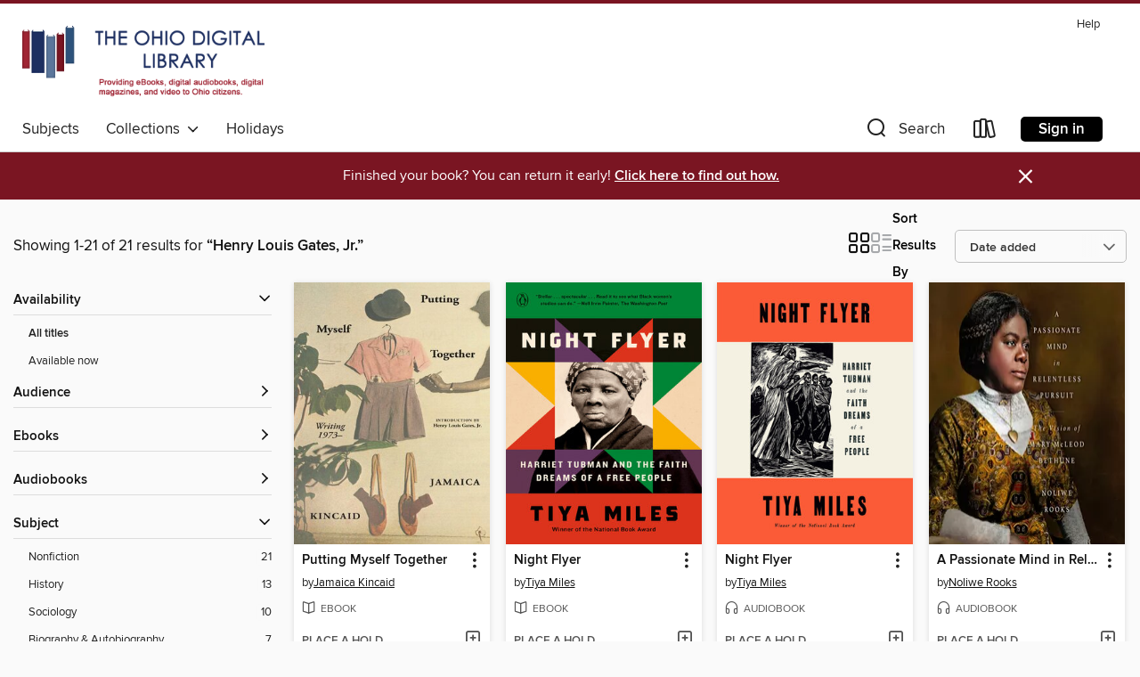

--- FILE ---
content_type: text/html; charset=utf-8
request_url: https://ohdbks.overdrive.com/ohdbks-tuscarawas/content/search/creatorId?query=47227&sortBy=newlyadded
body_size: 46576
content:
<!DOCTYPE html>
<html lang="en" dir="ltr" class="no-js">
    <head>
        
    
        
    

    <meta name="twitter:title" property="og:title" content="The Ohio Digital Library"/>
    <meta name="twitter:description" property="og:description" content="See search results for &quot;Henry Louis Gates, Jr.&quot; in the The Ohio Digital Library digital collection."/>
    <meta name="twitter:image" property="og:image" content="https://thunder.cdn.overdrive.com/logos/crushed/660.png?1"/>
    <meta property="og:url" content="/ohdbks-tuscarawas/content/search/creatorId?query=47227&amp;sortBy=newlyadded"/>
    <meta name="twitter:card" content="summary" />
    <meta property="og:site_name" content="The Ohio Digital Library" />
    <meta name="twitter:site" content="@OverDriveLibs" />
    <meta property="og:locale" content="en" />
    <meta name="description" content="See search results for &quot;Henry Louis Gates, Jr.&quot; in the The Ohio Digital Library digital collection." />

        <meta http-equiv="X-UA-Compatible" content="IE=edge,chrome=1">
<meta name="viewport" content="width=device-width, initial-scale=1.0 user-scalable=1">





    
        
        
            
        

        <title>Search results for Henry Louis Gates, Jr. - The Ohio Digital Library - OverDrive</title>
    


<link rel='shortcut icon' type='image/x-icon' href='https://lightning.od-cdn.com/static/img/favicon.bb86d660d3929b5c0c65389d6a8e8aba.ico' />


    
        <meta name="twitter:title" property="og:title" content="The Ohio Digital Library"/>
        <meta name="twitter:description" property="og:description" content="Browse, borrow, and enjoy titles from the The Ohio Digital Library digital collection."/>
        <meta name="twitter:image" property="og:image" content="https://thunder.cdn.overdrive.com/logos/crushed/660.png?1"/>
        <meta property="og:url" content="/ohdbks-tuscarawas/content/search/creatorId?query=47227&amp;sortBy=newlyadded"/>
        <meta name="twitter:card" content="summary" />
        <meta property="og:site_name" content="The Ohio Digital Library" />
        <meta name="twitter:site" content="@OverDriveLibs" />
        <meta property="og:locale" content="en" />
        
    
<!-- iOS smart app banner -->
    <meta name="apple-itunes-app" content="app-id=1076402606" />
    <!-- Google Play app banner -->
    <link rel="manifest" href="https://lightning.od-cdn.com/static/manifest.ed71e3d923d287cd1dce64ae0d3cc8b8.json">
    <meta name="google-play-app" content="app-id=com.overdrive.mobile.android.libby" />
    <!-- Windows Store app banner -->
    <meta name="msApplication-ID" content="2FA138F6.LibbybyOverDrive" />
    <meta name="msApplication-PackageFamilyName" content="2FA138F6.LibbybyOverDrive_daecb9042jmvt" />


        <link rel="stylesheet" type="text/css" href="https://lightning.od-cdn.com/static/vendor.bundle.min.5eabf64aeb625aca9acda7ccc8bb0256.css" onerror="cdnError(this)" />
        <link rel="stylesheet" type="text/css" href="https://lightning.od-cdn.com/static/app.bundle.min.0daacbc20b85e970d37a37fe3fc3b92b.css" onerror="cdnError(this)" />
        <link rel='shortcut icon' type='image/x-icon' href='https://lightning.od-cdn.com/static/img/favicon.bb86d660d3929b5c0c65389d6a8e8aba.ico' />

        
    <link rel="stylesheet" type="text/css" href="https://lightning.od-cdn.com/static/faceted-media.min.4cf2f9699e20c37ba2839a67bcf88d4d.css" />


        

<link rel="stylesheet" type="text/css" href="/assets/v3/css/45b2cd3100fbdebbdb6e3d5fa7e06ec7/colors.css?primary=%231e2f61&primaryR=30&primaryG=47&primaryB=97&primaryFontColor=%23fff&secondary=%237a1522&secondaryR=122&secondaryG=21&secondaryB=34&secondaryFontColor=%23fff&bannerIsSecondaryColor=false&defaultColor=%23222">

        <script>
    window.OverDrive = window.OverDrive || {};
    window.OverDrive.colors = {};
    window.OverDrive.colors.primary = "#1e2f61";
    window.OverDrive.colors.secondary = "#7a1522";
    window.OverDrive.tenant = 76;
    window.OverDrive.libraryName = "The Ohio Digital Library";
    window.OverDrive.advantageKey = "ohdbks-tuscarawas";
    window.OverDrive.libraryKey = "ohdbks-tuscarawas";
    window.OverDrive.accountIds = [-1,170];
    window.OverDrive.parentAccountKey = "ohdbks";
    window.OverDrive.allFeatures = "";
    window.OverDrive.libraryConfigurations = {"autocomplete":{"enabled":true},"content-holds":{"enabled":true},"getACard":{"enabled":false},"backToMainCollectionLink":{"enabled":true},"promoteLibby":{"enabled":true},"switchToLibby":{"enabled":true},"disableOdAppAccess":{"enabled":true},"bannerIsSecondaryColor":{"enabled":false},"lexileScores":{"enabled":true},"atosLevels":{"enabled":true},"gradeLevels":{"enabled":true},"interestLevels":{"enabled":true},"readingHistory":{"enabled":true},"reciprocalLending":{"enabled":true},"OzoneAuthentication":{"enabled":true},"Notifications":{"enabled":true},"kindleFooter":{"enabled":true},"kindleNav":{"enabled":true},"kindleLoanFormatLimit":{"enabled":true},"kindleSearchOffer":{"enabled":true},"kindleLoanOffer":{"enabled":true},"sampleOnlyMode":{},"luckyDayMenuLink":{"enabled":true},"disableWishlist":{"enabled":false},"simplifiedNavigationBar":{"enabled":false},"geo-idc":{"enabled":false},"libby-footer-promo":{"enabled":false}};
    window.OverDrive.mediaItems = {"116757":{"reserveId":"1c59212d-0253-4fb8-9199-06c55acb9243","subjects":[{"id":"83","name":"Sociology"},{"id":"111","name":"Nonfiction"}],"bisacCodes":["SOC001000"],"bisac":[{"code":"SOC001000","description":"SOCIAL SCIENCE / Cultural & Ethnic Studies / American / African American & Black Studies"}],"levels":[],"creators":[{"id":47227,"name":"Henry Louis Gates, Jr.","role":"Author","sortName":"Louis Gates, Jr., Henry"},{"id":222532,"name":"Dominic Hoffman","role":"Narrator","sortName":"Hoffman , Dominic"}],"languages":[{"id":"en","name":"English"}],"imprint":{"id":"61758","name":"Random House Audio"},"isBundledChild":false,"ratings":{"maturityLevel":{"id":"generalcontent","name":"General content"},"naughtyScore":{"id":"GeneralContent","name":"General content"}},"constraints":{"isDisneyEulaRequired":false},"reviewCounts":{"premium":1,"publisherSupplier":0},"awards":[{"id":70,"description":"Best Audio Books","source":"Library Journal"}],"isAvailable":true,"isPreReleaseTitle":false,"estimatedReleaseDate":"2007-03-06T05:00:00Z","sample":{"href":"https://samples.overdrive.com/?crid=1C59212D-0253-4FB8-9199-06C55ACB9243&.epub-sample.overdrive.com"},"publisher":{"id":"1686","name":"Books on Tape"},"subtitle":"Finding Your Own","description":"&#8220;Before I have a big meeting or decision to make,&#8221; says Oprah Winfrey, &#8220;I go and I sit with the ancestors. Literally, I go and sit in my closet and I say their names. I just say their names so that when I walk into the space, I...","availableCopies":1,"ownedCopies":2,"luckyDayAvailableCopies":0,"luckyDayOwnedCopies":0,"holdsCount":0,"holdsRatio":0,"estimatedWaitDays":7,"isFastlane":false,"availabilityType":"normal","isRecommendableToLibrary":true,"isOwned":true,"isHoldable":true,"isAdvantageFiltered":false,"visitorEligible":false,"juvenileEligible":false,"youngAdultEligible":false,"contentAccessLevels":0,"classifications":{},"type":{"id":"audiobook","name":"Audiobook"},"covers":{"cover150Wide":{"href":"https://img3.od-cdn.com/ImageType-150/1191-1/1C5/921/2D/{1C59212D-0253-4FB8-9199-06C55ACB9243}Img150.jpg","height":200,"width":150,"primaryColor":{"hex":"#AA0726","rgb":{"red":170,"green":7,"blue":38}},"isPlaceholderImage":false},"cover300Wide":{"href":"https://img2.od-cdn.com/ImageType-400/1191-1/1C5/921/2D/{1C59212D-0253-4FB8-9199-06C55ACB9243}Img400.jpg","height":400,"width":300,"primaryColor":{"hex":"#A10421","rgb":{"red":161,"green":4,"blue":33}},"isPlaceholderImage":false},"cover510Wide":{"href":"https://img3.od-cdn.com/ImageType-100/1191-1/{1C59212D-0253-4FB8-9199-06C55ACB9243}Img100.jpg","height":680,"width":510,"primaryColor":{"hex":"#830014","rgb":{"red":131,"green":0,"blue":20}},"isPlaceholderImage":false}},"id":"116757","firstCreatorName":"Henry Louis Gates, Jr.","firstCreatorId":47227,"firstCreatorSortName":"Louis Gates, Jr., Henry","title":"Finding Oprah's Roots","sortTitle":"Finding Oprahs Roots Finding Your Own","starRating":2.8,"starRatingCount":16,"edition":"Unabridged","publishDate":"2007-03-06T00:00:00Z","publishDateText":"03/06/2007","formats":[{"identifiers":[{"type":"ISBN","value":"9781415939154"},{"type":"8","value":"penguinrandomhouse_audio#9781415939154"},{"type":"LibraryISBN","value":"9781415939161"}],"rights":[],"fileSize":155358560,"onSaleDateUtc":"2007-03-06T05:00:00+00:00","duration":"05:23:39","hasAudioSynchronizedText":false,"isBundleParent":false,"isbn":"9781415939161","bundledContent":[],"sample":{"href":"https://samples.overdrive.com/?crid=1C59212D-0253-4FB8-9199-06C55ACB9243&.epub-sample.overdrive.com"},"fulfillmentType":"bifocal","id":"audiobook-overdrive","name":"OverDrive Listen audiobook"},{"identifiers":[{"type":"ISBN","value":"9781415939154"},{"type":"8","value":"penguinrandomhouse_audio#9781415939154"},{"type":"LibraryISBN","value":"9781415939161"}],"rights":[],"fileSize":155379682,"onSaleDateUtc":"2007-03-06T05:00:00+00:00","partCount":5,"duration":"05:23:38","hasAudioSynchronizedText":false,"isBundleParent":false,"isbn":"9781415939161","bundledContent":[],"sample":{"href":"https://excerpts.cdn.overdrive.com/FormatType-425/1191-1/116757-FindingOprahsRoots.mp3"},"fulfillmentType":"odm","id":"audiobook-mp3","name":"MP3 audiobook"}],"publisherAccount":{"id":"2792","name":"Books on Tape"}},"157606":{"reserveId":"38ff0ffe-abad-4a48-b593-dc5e46069c41","subjects":[{"id":"36","name":"History"},{"id":"55","name":"Multi-Cultural"},{"id":"83","name":"Sociology"},{"id":"111","name":"Nonfiction"}],"bisacCodes":["HIS056000","REF013000","SOC001000"],"bisac":[{"code":"HIS056000","description":"History / African American & Black"},{"code":"REF013000","description":"Reference / Genealogy & Heraldry"},{"code":"SOC001000","description":"SOCIAL SCIENCE / Cultural & Ethnic Studies / American / African American & Black Studies"}],"levels":[],"creators":[{"id":47227,"name":"Henry Louis Gates, Jr.","role":"Author","sortName":"Louis Gates, Jr., Henry"}],"languages":[{"id":"en","name":"English"}],"imprint":{"id":"65997","name":"Crown"},"isBundledChild":false,"ratings":{"maturityLevel":{"id":"generalcontent","name":"General content"},"naughtyScore":{"id":"GeneralContent","name":"General content"}},"constraints":{"isDisneyEulaRequired":false},"reviewCounts":{"premium":3,"publisherSupplier":0},"isAvailable":true,"isPreReleaseTitle":false,"estimatedReleaseDate":"2009-01-27T05:00:00Z","sample":{"href":"https://samples.overdrive.com/?crid=38FF0FFE-ABAD-4A48-B593-DC5E46069C41&.epub-sample.overdrive.com"},"publisher":{"id":"590","name":"Crown"},"subtitle":"How 19 Extraordinary African Americans Reclaimed Their Past","description":"Unlike most white Americans who, if they are so inclined, can search their ancestral records, identifying who among their forebears was the first to set foot on this country&#8217;s shores, most African Americans, in tracing their family&#8217;s...","availableCopies":1,"ownedCopies":1,"luckyDayAvailableCopies":0,"luckyDayOwnedCopies":0,"holdsCount":0,"holdsRatio":0,"estimatedWaitDays":14,"isFastlane":false,"availabilityType":"normal","isRecommendableToLibrary":true,"isOwned":true,"isHoldable":true,"isAdvantageFiltered":false,"visitorEligible":false,"juvenileEligible":false,"youngAdultEligible":false,"contentAccessLevels":0,"classifications":{},"type":{"id":"ebook","name":"eBook"},"covers":{"cover150Wide":{"href":"https://img2.od-cdn.com/ImageType-150/0111-1/38F/F0F/FE/{38FF0FFE-ABAD-4A48-B593-DC5E46069C41}Img150.jpg","height":200,"width":150,"primaryColor":{"hex":"#F1D3B9","rgb":{"red":241,"green":211,"blue":185}},"isPlaceholderImage":false},"cover300Wide":{"href":"https://img1.od-cdn.com/ImageType-400/0111-1/38F/F0F/FE/{38FF0FFE-ABAD-4A48-B593-DC5E46069C41}Img400.jpg","height":400,"width":300,"primaryColor":{"hex":"#EED5B7","rgb":{"red":238,"green":213,"blue":183}},"isPlaceholderImage":false},"cover510Wide":{"href":"https://img3.od-cdn.com/ImageType-100/0111-1/{38FF0FFE-ABAD-4A48-B593-DC5E46069C41}Img100.jpg","height":680,"width":510,"primaryColor":{"hex":"#EAD7AC","rgb":{"red":234,"green":215,"blue":172}},"isPlaceholderImage":false}},"id":"157606","firstCreatorName":"Henry Louis Gates, Jr.","firstCreatorId":47227,"firstCreatorSortName":"Louis Gates, Jr., Henry","title":"In Search of Our Roots","sortTitle":"In Search of Our Roots How 19 Extraordinary African Americans Reclaimed Their Past","starRating":3.6,"starRatingCount":11,"publishDate":"2009-01-27T00:00:00Z","publishDateText":"01/27/2009","formats":[{"identifiers":[{"type":"PublisherCatalogNumber","value":"58690"},{"type":"ASIN","value":"B0015DWJGO"}],"rights":[],"onSaleDateUtc":"2009-01-27T05:00:00+00:00","hasAudioSynchronizedText":false,"isBundleParent":false,"bundledContent":[],"fulfillmentType":"kindle","id":"ebook-kindle","name":"Kindle Book"},{"identifiers":[{"type":"ISBN","value":"9780307409737"},{"type":"PublisherCatalogNumber","value":"58690"}],"rights":[],"onSaleDateUtc":"2009-01-27T05:00:00+00:00","hasAudioSynchronizedText":false,"isBundleParent":false,"isbn":"9780307409737","bundledContent":[],"sample":{"href":"https://samples.overdrive.com/?crid=38FF0FFE-ABAD-4A48-B593-DC5E46069C41&.epub-sample.overdrive.com"},"fulfillmentType":"bifocal","id":"ebook-overdrive","name":"OverDrive Read"},{"identifiers":[{"type":"ISBN","value":"9780307409737"},{"type":"PublisherCatalogNumber","value":"58690"}],"rights":[],"fileSize":10804170,"onSaleDateUtc":"2009-01-27T05:00:00+00:00","hasAudioSynchronizedText":false,"isBundleParent":false,"isbn":"9780307409737","bundledContent":[],"sample":{"href":"https://excerpts.cdn.overdrive.com/FormatType-410/0111-1/38F/F0F/FE/InSearchofOurRootsHow19ExtraordinaryA9780307409737.epub"},"fulfillmentType":"epub","accessibilityStatements":{"waysOfReading":["ModifiableDisplay","SomeNonVisualReadingSupport"],"conformance":["NoInfoForStandards"],"navigation":["TableOfContents"],"richContent":[],"hazards":[],"legalConsiderations":[],"additionalInformation":["NonColorMeansOfConveyingInformation"],"summaryStatement":"Accessibility metadata derived programmatically based on file type."},"id":"ebook-epub-adobe","name":"EPUB eBook"},{"identifiers":[{"type":"PublisherCatalogNumber","value":"58690"},{"type":"KoboBookID","value":"0dd0fd4d-529a-4e58-a95a-754e3d27997f"}],"rights":[],"onSaleDateUtc":"2009-01-27T05:00:00+00:00","hasAudioSynchronizedText":false,"isBundleParent":false,"bundledContent":[],"fulfillmentType":"kobo","id":"ebook-kobo","name":"Kobo eBook"}],"publisherAccount":{"id":"221","name":"Random House, Inc."}},"192509":{"reserveId":"73efbf24-6014-4d72-985f-8d810a5b002d","subjects":[{"id":"36","name":"History"},{"id":"111","name":"Nonfiction"}],"bisacCodes":["HIS036000"],"bisac":[{"code":"HIS036000","description":"History / United States / General"}],"levels":[],"creators":[{"id":47227,"name":"Henry Louis Gates, Jr.","role":"Author","sortName":"Louis Gates, Jr., Henry"},{"id":222532,"name":"Dominic Hoffman","role":"Narrator","sortName":"Hoffman , Dominic"}],"languages":[{"id":"en","name":"English"}],"imprint":{"id":"61758","name":"Random House Audio"},"isBundledChild":false,"ratings":{"maturityLevel":{"id":"generalcontent","name":"General content"},"naughtyScore":{"id":"GeneralContent","name":"General content"}},"constraints":{"isDisneyEulaRequired":false},"reviewCounts":{"premium":2,"publisherSupplier":0},"isAvailable":false,"isPreReleaseTitle":false,"estimatedReleaseDate":"2009-01-27T05:00:00Z","sample":{"href":"https://samples.overdrive.com/?crid=73EFBF24-6014-4D72-985F-8D810A5B002D&.epub-sample.overdrive.com"},"publisher":{"id":"1686","name":"Books on Tape"},"subtitle":"How 19 Extraordinary African Americans Reclaimed Their Past","description":"Most African Americans, in tracing their family&#8217;s past, encounter a series of daunting obstacles. Slavery was a brutally efficient nullifier of identity, willfully denying black men and women even their names. Here, scholar Henry Louis...","availableCopies":0,"ownedCopies":1,"luckyDayAvailableCopies":0,"luckyDayOwnedCopies":0,"holdsCount":0,"holdsRatio":0,"estimatedWaitDays":14,"isFastlane":false,"availabilityType":"normal","isRecommendableToLibrary":true,"isOwned":true,"isHoldable":true,"isAdvantageFiltered":false,"visitorEligible":false,"juvenileEligible":false,"youngAdultEligible":false,"contentAccessLevels":0,"classifications":{},"type":{"id":"audiobook","name":"Audiobook"},"covers":{"cover150Wide":{"href":"https://img1.od-cdn.com/ImageType-150/1191-1/73E/FBF/24/{73EFBF24-6014-4D72-985F-8D810A5B002D}Img150.jpg","height":200,"width":150,"primaryColor":{"hex":"#EFE5DB","rgb":{"red":239,"green":229,"blue":219}},"isPlaceholderImage":false},"cover300Wide":{"href":"https://img3.od-cdn.com/ImageType-400/1191-1/73E/FBF/24/{73EFBF24-6014-4D72-985F-8D810A5B002D}Img400.jpg","height":400,"width":300,"primaryColor":{"hex":"#F5E7CA","rgb":{"red":245,"green":231,"blue":202}},"isPlaceholderImage":false},"cover510Wide":{"href":"https://img3.od-cdn.com/ImageType-100/1191-1/{73EFBF24-6014-4D72-985F-8D810A5B002D}Img100.jpg","height":680,"width":510,"primaryColor":{"hex":"#F3E7D1","rgb":{"red":243,"green":231,"blue":209}},"isPlaceholderImage":false}},"id":"192509","firstCreatorName":"Henry Louis Gates, Jr.","firstCreatorId":47227,"firstCreatorSortName":"Louis Gates, Jr., Henry","title":"In Search of Our Roots","sortTitle":"In Search of Our Roots How 19 Extraordinary African Americans Reclaimed Their Past","starRating":4.1,"starRatingCount":32,"edition":"Unabridged","publishDate":"2009-01-27T00:00:00Z","publishDateText":"01/27/2009","formats":[{"identifiers":[{"type":"ISBN","value":"9781415959541"},{"type":"8","value":"penguinrandomhouse_audio#9781415959541"},{"type":"LibraryISBN","value":"9781415959558"}],"rights":[],"fileSize":467707188,"onSaleDateUtc":"2009-01-27T05:00:00+00:00","duration":"16:14:23","hasAudioSynchronizedText":false,"isBundleParent":false,"isbn":"9781415959558","bundledContent":[],"sample":{"href":"https://samples.overdrive.com/?crid=73EFBF24-6014-4D72-985F-8D810A5B002D&.epub-sample.overdrive.com"},"fulfillmentType":"bifocal","id":"audiobook-overdrive","name":"OverDrive Listen audiobook"},{"identifiers":[{"type":"ISBN","value":"9781415959541"},{"type":"8","value":"penguinrandomhouse_audio#9781415959541"},{"type":"LibraryISBN","value":"9781415959558"}],"rights":[],"fileSize":467762104,"onSaleDateUtc":"2009-01-27T05:00:00+00:00","partCount":13,"duration":"16:14:16","hasAudioSynchronizedText":false,"isBundleParent":false,"isbn":"9781415959558","bundledContent":[],"sample":{"href":"https://excerpts.cdn.overdrive.com/FormatType-425/1191-1/192509-InSearchOfOurRoots.mp3"},"fulfillmentType":"odm","id":"audiobook-mp3","name":"MP3 audiobook"}],"publisherAccount":{"id":"2792","name":"Books on Tape"}},"592472":{"reserveId":"ca2f44d1-21f2-4bcb-bac4-58dbf241c86c","subjects":[{"id":"7","name":"Biography & Autobiography"},{"id":"36","name":"History"},{"id":"67","name":"Politics"},{"id":"111","name":"Nonfiction"}],"bisacCodes":["BIO002010","BIO006000","BIO010000"],"bisac":[{"code":"BIO002010","description":"BIOGRAPHY & AUTOBIOGRAPHY / African American & Black"},{"code":"BIO006000","description":"Biography & Autobiography / Historical"},{"code":"BIO010000","description":"Biography & Autobiography / Political"}],"levels":[{"value":"7.9","id":"atos","name":"ATOS"},{"value":"1080","id":"lexile","name":"Lexile Score"},{"value":"9-12(UG)","id":"interest-level","name":"Interest Level"},{"low":"600","high":"900","value":"6-9","id":"reading-level","name":"Reading Level"}],"creators":[{"id":612344,"name":"Frederick Douglass","role":"Author","sortName":"Douglass, Frederick"},{"id":47227,"name":"Henry Louis Gates, Jr.","role":"Author of introduction, etc.","sortName":"Louis Gates, Jr., Henry"}],"languages":[{"id":"en","name":"English"}],"imprint":{"id":"3124","name":"Dell"},"isBundledChild":false,"ratings":{"maturityLevel":{"id":"generalcontent","name":"General content"},"naughtyScore":{"id":"GeneralContent","name":"General content"}},"constraints":{"isDisneyEulaRequired":false},"reviewCounts":{"premium":0,"publisherSupplier":0},"isAvailable":true,"isPreReleaseTitle":false,"estimatedReleaseDate":"2011-07-06T04:00:00Z","sample":{"href":"https://samples.overdrive.com/?crid=CA2F44D1-21F2-4BCB-BAC4-58DBF241C86C&.epub-sample.overdrive.com"},"publisher":{"id":"1054","name":"Random House Publishing Group"},"subtitle":"An American Slave","description":"In 1845, runaway slave Frederick Douglass became, almost overnight, the most celebrated African American author in history with the publication of his <i>Narrative. </i>In stark, powerful prose, he conveyed his observations of owners and...","availableCopies":1,"ownedCopies":1,"luckyDayAvailableCopies":0,"luckyDayOwnedCopies":0,"holdsCount":0,"holdsRatio":0,"estimatedWaitDays":14,"isFastlane":false,"availabilityType":"normal","isRecommendableToLibrary":true,"isOwned":true,"isHoldable":true,"isAdvantageFiltered":false,"visitorEligible":false,"juvenileEligible":false,"youngAdultEligible":false,"contentAccessLevels":0,"classifications":{},"type":{"id":"ebook","name":"eBook"},"covers":{"cover150Wide":{"href":"https://img1.od-cdn.com/ImageType-150/0111-1/CA2/F44/D1/{CA2F44D1-21F2-4BCB-BAC4-58DBF241C86C}Img150.jpg","height":200,"width":150,"primaryColor":{"hex":"#24211C","rgb":{"red":36,"green":33,"blue":28}},"isPlaceholderImage":false},"cover300Wide":{"href":"https://img3.od-cdn.com/ImageType-400/0111-1/CA2/F44/D1/{CA2F44D1-21F2-4BCB-BAC4-58DBF241C86C}Img400.jpg","height":400,"width":300,"primaryColor":{"hex":"#1F241D","rgb":{"red":31,"green":36,"blue":29}},"isPlaceholderImage":false},"cover510Wide":{"href":"https://img2.od-cdn.com/ImageType-100/0111-1/{CA2F44D1-21F2-4BCB-BAC4-58DBF241C86C}Img100.jpg","height":680,"width":510,"primaryColor":{"hex":"#21221C","rgb":{"red":33,"green":34,"blue":28}},"isPlaceholderImage":false}},"id":"592472","firstCreatorName":"Frederick Douglass","firstCreatorId":612344,"firstCreatorSortName":"Douglass, Frederick","title":"Narrative of the Life of Frederick Douglass","sortTitle":"Narrative of the Life of Frederick Douglass An American Slave","starRating":3.9,"starRatingCount":15,"publishDate":"2011-07-06T00:00:00Z","publishDateText":"07/06/2011","formats":[{"identifiers":[{"type":"PublisherCatalogNumber","value":"42365"},{"type":"ASIN","value":"B0055PGW7K"}],"rights":[],"onSaleDateUtc":"2011-07-06T04:00:00+00:00","hasAudioSynchronizedText":false,"isBundleParent":false,"bundledContent":[],"fulfillmentType":"kindle","id":"ebook-kindle","name":"Kindle Book"},{"identifiers":[{"type":"ISBN","value":"9780307764560"},{"type":"PublisherCatalogNumber","value":"42365"}],"rights":[],"onSaleDateUtc":"2011-07-06T04:00:00+00:00","hasAudioSynchronizedText":false,"isBundleParent":false,"isbn":"9780307764560","bundledContent":[],"sample":{"href":"https://samples.overdrive.com/?crid=CA2F44D1-21F2-4BCB-BAC4-58DBF241C86C&.epub-sample.overdrive.com"},"fulfillmentType":"bifocal","id":"ebook-overdrive","name":"OverDrive Read"},{"identifiers":[{"type":"ISBN","value":"9780307764560"},{"type":"PublisherCatalogNumber","value":"42365"}],"rights":[],"fileSize":2019317,"onSaleDateUtc":"2011-07-06T04:00:00+00:00","hasAudioSynchronizedText":false,"isBundleParent":false,"isbn":"9780307764560","bundledContent":[],"sample":{"href":"https://excerpts.cdn.overdrive.com/FormatType-410/0111-1/CA2/F44/D1/NarrativeoftheLifeofFrederickDouglass9780307764560.epub"},"fulfillmentType":"epub","accessibilityStatements":{"waysOfReading":["ModifiableDisplay","SomeNonVisualReadingSupport"],"conformance":["NoInfoForStandards"],"navigation":["TableOfContents"],"richContent":[],"hazards":[],"legalConsiderations":[],"additionalInformation":["NonColorMeansOfConveyingInformation"],"summaryStatement":"Accessibility metadata derived programmatically based on file type."},"id":"ebook-epub-adobe","name":"EPUB eBook"},{"identifiers":[{"type":"PublisherCatalogNumber","value":"42365"},{"type":"KoboBookID","value":"9f2de6df-c0d7-46df-8dc5-4ed628e9c5d4"}],"rights":[],"onSaleDateUtc":"2011-07-06T04:00:00+00:00","hasAudioSynchronizedText":false,"isBundleParent":false,"bundledContent":[],"fulfillmentType":"kobo","id":"ebook-kobo","name":"Kobo eBook"}],"publisherAccount":{"id":"221","name":"Random House, Inc."}},"998401":{"reserveId":"093d88d1-507f-4c98-87fc-d3d39c414e38","subjects":[{"id":"7","name":"Biography & Autobiography"},{"id":"36","name":"History"},{"id":"83","name":"Sociology"},{"id":"111","name":"Nonfiction"}],"bisacCodes":["BIO026000","HIS036040","SOC001000"],"bisac":[{"code":"BIO026000","description":"BIOGRAPHY & AUTOBIOGRAPHY / Memoirs"},{"code":"HIS036040","description":"History / United States / 19th Century"},{"code":"SOC001000","description":"SOCIAL SCIENCE / Cultural & Ethnic Studies / American / African American & Black Studies"}],"levels":[{"value":"1200","id":"lexile","name":"Lexile Score"},{"low":"900","high":"1200","value":"9-12","id":"reading-level","name":"Reading Level"}],"creators":[{"id":518932,"name":"Solomon Northup","role":"Author","sortName":"Northup, Solomon"},{"id":67010,"name":"Ira Berlin","role":"Author of introduction, etc.","sortName":"Berlin, Ira"},{"id":47227,"name":"Henry Louis Gates, Jr.","role":"Editor","sortName":"Louis Gates, Jr., Henry"},{"id":47227,"name":"Henry Louis Gates, Jr.","role":"Author of afterword, colophon, etc.","sortName":"Louis Gates, Jr., Henry"},{"id":497704,"name":"Steve McQueen","role":"Author of introduction, etc.","sortName":"McQueen, Steve"}],"languages":[{"id":"en","name":"English"}],"imprint":{"id":"65156","name":"Penguin Classics"},"isBundledChild":false,"ratings":{"maturityLevel":{"id":"generalcontent","name":"General content"},"naughtyScore":{"id":"GeneralContent","name":"General content"}},"constraints":{"isDisneyEulaRequired":false},"reviewCounts":{"premium":0,"publisherSupplier":0},"isAvailable":true,"isPreReleaseTitle":false,"estimatedReleaseDate":"2012-07-31T04:00:00Z","sample":{"href":"https://samples.overdrive.com/?crid=093D88D1-507F-4C98-87FC-D3D39C414E38&.epub-sample.overdrive.com"},"publisher":{"id":"97289","name":"Penguin Publishing Group"},"description":"<b>Now the major motion picture that won the 2014 Academy Award for Best Picture, starring&#160;Chiwetel Ejiofor, Michael Fassbender, and&#160;Lupita Nyong&rsquo;o, and directed by Steve McQueen<br></b> <br>Perhaps the best written of all the...","availableCopies":1,"ownedCopies":1,"luckyDayAvailableCopies":0,"luckyDayOwnedCopies":0,"holdsCount":0,"holdsRatio":0,"estimatedWaitDays":14,"isFastlane":false,"availabilityType":"normal","isRecommendableToLibrary":true,"isOwned":true,"isHoldable":true,"isAdvantageFiltered":false,"visitorEligible":false,"juvenileEligible":false,"youngAdultEligible":false,"contentAccessLevels":0,"classifications":{},"type":{"id":"ebook","name":"eBook"},"covers":{"cover150Wide":{"href":"https://img2.od-cdn.com/ImageType-150/1523-1/093/D88/D1/{093D88D1-507F-4C98-87FC-D3D39C414E38}Img150.jpg","height":200,"width":150,"primaryColor":{"hex":"#E9E9E9","rgb":{"red":233,"green":233,"blue":233}},"isPlaceholderImage":false},"cover300Wide":{"href":"https://img2.od-cdn.com/ImageType-400/1523-1/093/D88/D1/{093D88D1-507F-4C98-87FC-D3D39C414E38}Img400.jpg","height":400,"width":300,"primaryColor":{"hex":"#E9E9E9","rgb":{"red":233,"green":233,"blue":233}},"isPlaceholderImage":false},"cover510Wide":{"href":"https://img3.od-cdn.com/ImageType-100/1523-1/{093D88D1-507F-4C98-87FC-D3D39C414E38}Img100.jpg","height":680,"width":510,"primaryColor":{"hex":"#E9E9E9","rgb":{"red":233,"green":233,"blue":233}},"isPlaceholderImage":false}},"id":"998401","firstCreatorName":"Solomon Northup","firstCreatorId":518932,"firstCreatorSortName":"Northup, Solomon","title":"Twelve Years a Slave","sortTitle":"Twelve Years a Slave","starRating":4,"starRatingCount":20,"publishDate":"2012-07-31T00:00:00Z","publishDateText":"07/31/2012","formats":[{"identifiers":[{"type":"ISBN","value":"9781101614679"},{"type":"ASIN","value":"B008MFXO4O"}],"rights":[],"onSaleDateUtc":"2012-07-31T04:00:00+00:00","hasAudioSynchronizedText":false,"isBundleParent":false,"isbn":"9781101614679","bundledContent":[],"fulfillmentType":"kindle","id":"ebook-kindle","name":"Kindle Book"},{"identifiers":[{"type":"ISBN","value":"9781101614679"}],"rights":[],"onSaleDateUtc":"2012-07-31T04:00:00+00:00","hasAudioSynchronizedText":false,"isBundleParent":false,"isbn":"9781101614679","bundledContent":[],"sample":{"href":"https://samples.overdrive.com/?crid=093D88D1-507F-4C98-87FC-D3D39C414E38&.epub-sample.overdrive.com"},"fulfillmentType":"bifocal","id":"ebook-overdrive","name":"OverDrive Read"},{"identifiers":[{"type":"ISBN","value":"9781101614679"}],"rights":[],"fileSize":2694320,"onSaleDateUtc":"2012-07-31T04:00:00+00:00","hasAudioSynchronizedText":false,"isBundleParent":false,"isbn":"9781101614679","bundledContent":[],"sample":{"href":"https://excerpts.cdn.overdrive.com/FormatType-410/1523-1/093/D88/D1/TwelveYearsaSlave9781101614679.epub"},"fulfillmentType":"epub","accessibilityStatements":{"waysOfReading":["ModifiableDisplay","SomeNonVisualReadingSupport"],"conformance":["NoInfoForStandards"],"navigation":["TableOfContents","StructuredNavigation"],"richContent":[],"hazards":[],"legalConsiderations":[],"additionalInformation":["PageBreaks","NonColorMeansOfConveyingInformation"],"summaryStatement":"Accessibility features highlighted in metadata are based on this ebook's content and format."},"id":"ebook-epub-adobe","name":"EPUB eBook"},{"identifiers":[{"type":"ISBN","value":"9781101614679"},{"type":"KoboBookID","value":"65c0d30d-6aab-3c32-94e8-3975f70887d8"}],"rights":[],"onSaleDateUtc":"2012-07-31T04:00:00+00:00","hasAudioSynchronizedText":false,"isBundleParent":false,"isbn":"9781101614679","bundledContent":[],"fulfillmentType":"kobo","id":"ebook-kobo","name":"Kobo eBook"}],"publisherAccount":{"id":"3738","name":"Penguin Group (USA), Inc."}},"1441144":{"reserveId":"bd8e8871-ec10-4563-84ca-f5fd75bd3b27","subjects":[{"id":"7","name":"Biography & Autobiography"},{"id":"36","name":"History"},{"id":"83","name":"Sociology"},{"id":"111","name":"Nonfiction"}],"bisacCodes":["BIO026000","HIS036040","SOC001000"],"bisac":[{"code":"BIO026000","description":"BIOGRAPHY & AUTOBIOGRAPHY / Memoirs"},{"code":"HIS036040","description":"History / United States / 19th Century"},{"code":"SOC001000","description":"SOCIAL SCIENCE / Cultural & Ethnic Studies / American / African American & Black Studies"}],"levels":[],"creators":[{"id":518932,"name":"Solomon Northup","role":"Author","sortName":"Northup, Solomon"},{"id":47227,"name":"Henry Louis Gates, Jr.","role":"Editor","sortName":"Louis Gates, Jr., Henry"},{"id":67010,"name":"Ira Berlin","role":"Author of introduction, etc.","sortName":"Berlin, Ira"},{"id":497704,"name":"Steve McQueen","role":"Author of introduction, etc.","sortName":"McQueen, Steve"},{"id":47227,"name":"Henry Louis Gates, Jr.","role":"Author of afterword, colophon, etc.","sortName":"Louis Gates, Jr., Henry"}],"languages":[{"id":"en","name":"English"}],"imprint":{"id":"65148","name":"Penguin Books"},"isBundledChild":false,"ratings":{"maturityLevel":{"id":"generalcontent","name":"General content"},"naughtyScore":{"id":"GeneralContent","name":"General content"}},"constraints":{"isDisneyEulaRequired":false},"reviewCounts":{"premium":0,"publisherSupplier":0},"isAvailable":false,"isPreReleaseTitle":false,"estimatedReleaseDate":"2013-09-04T04:00:00Z","sample":{"href":"https://samples.overdrive.com/twelve-years-a-bd8e88?.epub-sample.overdrive.com"},"publisher":{"id":"97289","name":"Penguin Publishing Group"},"description":"<b>The official movie tie-in edition to the winner of the 2014 Academy Award for Best Picture, starring&#160;Chiwetel Ejiofor, Michael Fassbender, and&#160;Lupita Nyong&#8217;o, and directed by Steve McQueen<br>&#160;<br><i>New York Times...","availableCopies":0,"ownedCopies":1,"luckyDayAvailableCopies":0,"luckyDayOwnedCopies":0,"holdsCount":0,"holdsRatio":0,"estimatedWaitDays":14,"isFastlane":false,"availabilityType":"normal","isRecommendableToLibrary":true,"isOwned":true,"isHoldable":true,"isAdvantageFiltered":false,"visitorEligible":false,"juvenileEligible":false,"youngAdultEligible":false,"contentAccessLevels":0,"classifications":{},"type":{"id":"ebook","name":"eBook"},"covers":{"cover150Wide":{"href":"https://img3.od-cdn.com/ImageType-150/1523-1/BD8/E88/71/{BD8E8871-EC10-4563-84CA-F5FD75BD3B27}Img150.jpg","height":200,"width":150,"primaryColor":{"hex":"#E0E2E1","rgb":{"red":224,"green":226,"blue":225}},"isPlaceholderImage":false},"cover300Wide":{"href":"https://img2.od-cdn.com/ImageType-400/1523-1/BD8/E88/71/{BD8E8871-EC10-4563-84CA-F5FD75BD3B27}Img400.jpg","height":400,"width":300,"primaryColor":{"hex":"#E0E2E1","rgb":{"red":224,"green":226,"blue":225}},"isPlaceholderImage":false},"cover510Wide":{"href":"https://img2.od-cdn.com/ImageType-100/1523-1/{BD8E8871-EC10-4563-84CA-F5FD75BD3B27}Img100.jpg","height":680,"width":510,"primaryColor":{"hex":"#E0E2E1","rgb":{"red":224,"green":226,"blue":225}},"isPlaceholderImage":false}},"id":"1441144","firstCreatorName":"Solomon Northup","firstCreatorId":518932,"firstCreatorSortName":"Northup, Solomon","title":"12 Years a Slave (Movie Tie-In)","sortTitle":"12 Years a Slave (Movie TieIn)","starRating":4,"starRatingCount":48,"edition":"MDT","publishDate":"2013-09-04T00:00:00Z","publishDateText":"09/04/2013","formats":[{"identifiers":[{"type":"ASIN","value":"B00GAH3S9M"}],"rights":[],"onSaleDateUtc":"2013-09-04T04:00:00+00:00","hasAudioSynchronizedText":false,"isBundleParent":false,"bundledContent":[],"fulfillmentType":"kindle","id":"ebook-kindle","name":"Kindle Book"},{"identifiers":[{"type":"ISBN","value":"9780698161498"}],"rights":[],"onSaleDateUtc":"2013-09-04T04:00:00+00:00","hasAudioSynchronizedText":false,"isBundleParent":false,"isbn":"9780698161498","bundledContent":[],"sample":{"href":"https://samples.overdrive.com/twelve-years-a-bd8e88?.epub-sample.overdrive.com"},"fulfillmentType":"bifocal","id":"ebook-overdrive","name":"OverDrive Read"},{"identifiers":[{"type":"ISBN","value":"9780698161498"}],"rights":[],"fileSize":3060785,"onSaleDateUtc":"2013-09-04T04:00:00+00:00","hasAudioSynchronizedText":false,"isBundleParent":false,"isbn":"9780698161498","bundledContent":[],"fulfillmentType":"epub","accessibilityStatements":{"waysOfReading":["ModifiableDisplay","SomeNonVisualReadingSupport"],"conformance":["NoInfoForStandards"],"navigation":["TableOfContents"],"richContent":[],"hazards":[],"legalConsiderations":[],"additionalInformation":["NonColorMeansOfConveyingInformation"],"summaryStatement":"Accessibility metadata derived programmatically based on file type."},"id":"ebook-epub-adobe","name":"EPUB eBook"},{"identifiers":[{"type":"KoboBookID","value":"1e63a5f6-8e61-3e95-be0f-64cafc34bd0d"}],"rights":[],"onSaleDateUtc":"2013-09-04T04:00:00+00:00","hasAudioSynchronizedText":false,"isBundleParent":false,"bundledContent":[],"fulfillmentType":"kobo","id":"ebook-kobo","name":"Kobo eBook"}],"publisherAccount":{"id":"3738","name":"Penguin Group (USA), Inc."}},"3255173":{"reserveId":"a2a0ca6a-4149-4292-bd27-c89e7484db5c","subjects":[{"id":"36","name":"History"},{"id":"55","name":"Multi-Cultural"},{"id":"83","name":"Sociology"},{"id":"111","name":"Nonfiction"}],"bisacCodes":["HIS056000","SOC001000","SOC020000"],"bisac":[{"code":"HIS056000","description":"History / African American & Black"},{"code":"SOC001000","description":"SOCIAL SCIENCE / Cultural & Ethnic Studies / American / African American & Black Studies"},{"code":"SOC020000","description":"Social Science / Minority Studies"}],"levels":[],"creators":[{"id":47227,"name":"Henry Louis Gates, Jr.","role":"Author","sortName":"Louis Gates, Jr., Henry"}],"languages":[{"id":"en","name":"English"}],"imprint":{"id":"2803","name":"Pantheon"},"isBundledChild":false,"ratings":{"maturityLevel":{"id":"generalcontent","name":"General content"},"naughtyScore":{"id":"GeneralContent","name":"General content"}},"constraints":{"isDisneyEulaRequired":false},"reviewCounts":{"premium":6,"publisherSupplier":0},"isAvailable":true,"isPreReleaseTitle":false,"estimatedReleaseDate":"2017-10-24T04:00:00Z","sample":{"href":"https://samples.overdrive.com/?crid=a2a0ca6a-4149-4292-bd27-c89e7484db5c&.epub-sample.overdrive.com"},"publisher":{"id":"2440","name":"Knopf Doubleday Publishing Group"},"description":"The first edition of Joel Augustus Rogers&rsquo;s now legendary <i>100 Amazing Facts About the Negro with Complete Proof, </i>published in 1934, was billed as &ldquo;A Negro &lsquo;Believe It or Not.&rsquo;&rdquo; Rogers&rsquo;s little book was...","availableCopies":1,"ownedCopies":1,"luckyDayAvailableCopies":0,"luckyDayOwnedCopies":0,"holdsCount":0,"holdsRatio":0,"estimatedWaitDays":14,"isFastlane":false,"availabilityType":"normal","isRecommendableToLibrary":true,"isOwned":true,"isHoldable":true,"isAdvantageFiltered":false,"visitorEligible":false,"juvenileEligible":false,"youngAdultEligible":false,"contentAccessLevels":0,"classifications":{},"type":{"id":"ebook","name":"eBook"},"covers":{"cover150Wide":{"href":"https://img2.od-cdn.com/ImageType-150/0111-1/A2A/0CA/6A/{A2A0CA6A-4149-4292-BD27-C89E7484DB5C}Img150.jpg","height":200,"width":150,"primaryColor":{"hex":"#9FA8A5","rgb":{"red":159,"green":168,"blue":165}},"isPlaceholderImage":false},"cover300Wide":{"href":"https://img1.od-cdn.com/ImageType-400/0111-1/A2A/0CA/6A/{A2A0CA6A-4149-4292-BD27-C89E7484DB5C}Img400.jpg","height":400,"width":300,"primaryColor":{"hex":"#95A9A0","rgb":{"red":149,"green":169,"blue":160}},"isPlaceholderImage":false},"cover510Wide":{"href":"https://img3.od-cdn.com/ImageType-100/0111-1/{A2A0CA6A-4149-4292-BD27-C89E7484DB5C}Img100.jpg","height":680,"width":510,"primaryColor":{"hex":"#9BA79D","rgb":{"red":155,"green":167,"blue":157}},"isPlaceholderImage":false}},"id":"3255173","firstCreatorName":"Henry Louis Gates, Jr.","firstCreatorId":47227,"firstCreatorSortName":"Louis Gates, Jr., Henry","title":"100 Amazing Facts About the Negro","sortTitle":"100 Amazing Facts About the Negro","starRating":4,"starRatingCount":48,"publishDate":"2017-10-24T00:00:00Z","publishDateText":"10/24/2017","formats":[{"identifiers":[{"type":"PublisherCatalogNumber","value":"228459"},{"type":"ASIN","value":"B00Y6Q4IOS"}],"rights":[],"onSaleDateUtc":"2017-10-24T04:00:00+00:00","hasAudioSynchronizedText":false,"isBundleParent":false,"bundledContent":[],"fulfillmentType":"kindle","id":"ebook-kindle","name":"Kindle Book"},{"identifiers":[{"type":"ISBN","value":"9780307908728"},{"type":"PublisherCatalogNumber","value":"228459"}],"rights":[],"fileSize":315066883,"onSaleDateUtc":"2017-10-24T04:00:00+00:00","hasAudioSynchronizedText":false,"isBundleParent":false,"isbn":"9780307908728","bundledContent":[],"sample":{"href":"https://samples.overdrive.com/?crid=a2a0ca6a-4149-4292-bd27-c89e7484db5c&.epub-sample.overdrive.com"},"fulfillmentType":"bifocal","id":"ebook-overdrive","name":"OverDrive Read"},{"identifiers":[{"type":"ISBN","value":"9780307908728"},{"type":"PublisherCatalogNumber","value":"228459"}],"rights":[],"fileSize":315066909,"onSaleDateUtc":"2017-10-24T04:00:00+00:00","hasAudioSynchronizedText":false,"isBundleParent":false,"isbn":"9780307908728","bundledContent":[],"fulfillmentType":"epub","accessibilityStatements":{"waysOfReading":["ModifiableDisplay","SomeNonVisualReadingSupport"],"conformance":["NoInfoForStandards"],"navigation":["TableOfContents"],"richContent":[],"hazards":[],"legalConsiderations":[],"additionalInformation":["NonColorMeansOfConveyingInformation"],"summaryStatement":"Accessibility features highlighted in metadata are based on this ebook's content and format."},"id":"ebook-epub-adobe","name":"EPUB eBook"},{"identifiers":[{"type":"PublisherCatalogNumber","value":"228459"},{"type":"KoboBookID","value":"66245148-c6ea-3c63-87b3-f0c69bbb4344"}],"rights":[],"onSaleDateUtc":"2017-10-24T04:00:00+00:00","hasAudioSynchronizedText":false,"isBundleParent":false,"bundledContent":[],"fulfillmentType":"kobo","id":"ebook-kobo","name":"Kobo eBook"}],"publisherAccount":{"id":"221","name":"Random House, Inc."}},"3573661":{"reserveId":"2bf31ee6-d28e-47ff-bc3d-f4206e77d757","subjects":[{"id":"51","name":"Literary Criticism"},{"id":"111","name":"Nonfiction"}],"bisacCodes":["LCO002010","LIT017000"],"bisac":[{"code":"LCO002010","description":"Literary Collections / American / African American & Black"},{"code":"LIT017000","description":"Literary Criticism / Comics & Graphic Novels"}],"levels":[],"creators":[{"id":842874,"name":"Sheena C. Howard","role":"Editor","sortName":"Howard, Sheena C."},{"id":47227,"name":"Henry Louis Gates, Jr.","role":"Author of introduction, etc.","sortName":"Louis Gates, Jr., Henry"},{"id":114829,"name":"Christopher Priest","role":"Author of afterword, colophon, etc.","sortName":"Priest, Christopher"}],"languages":[{"id":"en","name":"English"}],"imprint":{"id":"216693","name":"Lawrence Hill Books"},"isBundledChild":false,"ratings":{"maturityLevel":{"id":"generalcontent","name":"General content"},"naughtyScore":{"id":"GeneralContent","name":"General content"}},"constraints":{"isDisneyEulaRequired":false},"reviewCounts":{"premium":3,"publisherSupplier":1},"isAvailable":false,"isPreReleaseTitle":false,"estimatedReleaseDate":"2017-09-15T04:00:00Z","sample":{"href":"https://samples.overdrive.com/?crid=2bf31ee6-d28e-47ff-bc3d-f4206e77d757&.epub-sample.overdrive.com"},"publisher":{"id":"526724","name":"Lawrence Hill Books"},"description":"The Encyclopedia of Black Comics, focuses on people of African descent who have published significant works in the United States or have worked across various aspects of the comics industry. The book focuses on creators in the field of comics:...","availableCopies":0,"ownedCopies":1,"luckyDayAvailableCopies":0,"luckyDayOwnedCopies":0,"holdsCount":0,"holdsRatio":0,"estimatedWaitDays":14,"isFastlane":false,"availabilityType":"normal","isRecommendableToLibrary":true,"isOwned":true,"isHoldable":true,"isAdvantageFiltered":false,"visitorEligible":false,"juvenileEligible":false,"youngAdultEligible":false,"contentAccessLevels":0,"classifications":{},"type":{"id":"ebook","name":"eBook"},"covers":{"cover150Wide":{"href":"https://img3.od-cdn.com/ImageType-150/6251-1/{2BF31EE6-D28E-47FF-BC3D-F4206E77D757}IMG150.JPG","height":200,"width":150,"primaryColor":{"hex":"#10B0E0","rgb":{"red":16,"green":176,"blue":224}},"isPlaceholderImage":false},"cover300Wide":{"href":"https://img1.od-cdn.com/ImageType-400/6251-1/{2BF31EE6-D28E-47FF-BC3D-F4206E77D757}IMG400.JPG","height":400,"width":300,"primaryColor":{"hex":"#0091C8","rgb":{"red":0,"green":145,"blue":200}},"isPlaceholderImage":false},"cover510Wide":{"href":"https://img1.od-cdn.com/ImageType-100/6251-1/{2BF31EE6-D28E-47FF-BC3D-F4206E77D757}IMG100.JPG","height":680,"width":510,"primaryColor":{"hex":"#0095C6","rgb":{"red":0,"green":149,"blue":198}},"isPlaceholderImage":false}},"id":"3573661","firstCreatorName":"Sheena C. Howard","firstCreatorId":842874,"firstCreatorSortName":"Howard, Sheena C.","title":"Encyclopedia of Black Comics","sortTitle":"Encyclopedia of Black Comics","starRating":2.2,"starRatingCount":5,"publishDate":"2017-09-15T00:00:00Z","publishDateText":"09/15/2017","formats":[{"identifiers":[{"type":"ASIN","value":"B075VCKNBD"}],"rights":[],"onSaleDateUtc":"2017-09-15T04:00:00+00:00","hasAudioSynchronizedText":false,"isBundleParent":false,"bundledContent":[],"fulfillmentType":"kindle","id":"ebook-kindle","name":"Kindle Book"},{"identifiers":[{"type":"ISBN","value":"9781682751688"}],"rights":[],"fileSize":11290307,"onSaleDateUtc":"2017-09-15T04:00:00+00:00","hasAudioSynchronizedText":false,"isBundleParent":false,"isbn":"9781682751688","bundledContent":[],"sample":{"href":"https://samples.overdrive.com/?crid=2bf31ee6-d28e-47ff-bc3d-f4206e77d757&.epub-sample.overdrive.com"},"fulfillmentType":"bifocal","id":"ebook-overdrive","name":"OverDrive Read"},{"identifiers":[{"type":"ISBN","value":"9781682751688"}],"rights":[],"fileSize":11292947,"onSaleDateUtc":"2017-09-15T04:00:00+00:00","hasAudioSynchronizedText":false,"isBundleParent":false,"isbn":"9781682751688","bundledContent":[],"fulfillmentType":"epub","accessibilityStatements":{"waysOfReading":["NoInfoForModifiableDisplay","SomeNonVisualReadingSupport"],"conformance":["NoInfoForStandards"],"navigation":[],"richContent":[],"hazards":[],"legalConsiderations":[],"additionalInformation":[]},"id":"ebook-epub-adobe","name":"EPUB eBook"},{"identifiers":[{"type":"KoboBookID","value":"a3477f63-4d95-3a7b-8b44-38e4db0d031c"}],"rights":[],"onSaleDateUtc":"2017-09-15T04:00:00+00:00","hasAudioSynchronizedText":false,"isBundleParent":false,"bundledContent":[],"fulfillmentType":"kobo","id":"ebook-kobo","name":"Kobo eBook"}],"publisherAccount":{"id":"50348","name":"Bookwire US"}},"4172344":{"reserveId":"90a2754e-d680-4e94-bddb-5d21317cc7ad","subjects":[{"id":"36","name":"History"},{"id":"55","name":"Multi-Cultural"},{"id":"83","name":"Sociology"},{"id":"111","name":"Nonfiction"}],"bisacCodes":["HIS036050","HIS056000","SOC001000"],"bisac":[{"code":"HIS036050","description":"History / United States / Civil War Period (1850-1877)"},{"code":"HIS056000","description":"History / African American & Black"},{"code":"SOC001000","description":"SOCIAL SCIENCE / Cultural & Ethnic Studies / American / African American & Black Studies"}],"levels":[],"creators":[{"id":47227,"name":"Henry Louis Gates, Jr.","role":"Author","sortName":"Louis Gates, Jr., Henry"}],"languages":[{"id":"en","name":"English"}],"imprint":{"id":"65148","name":"Penguin Books"},"isBundledChild":false,"ratings":{"maturityLevel":{"id":"generalcontent","name":"General content"},"naughtyScore":{"id":"GeneralContent","name":"General content"}},"constraints":{"isDisneyEulaRequired":false},"reviewCounts":{"premium":5,"publisherSupplier":0},"isAvailable":false,"isPreReleaseTitle":false,"estimatedReleaseDate":"2019-04-02T04:00:00Z","sample":{"href":"https://samples.overdrive.com/?crid=90a2754e-d680-4e94-bddb-5d21317cc7ad&.epub-sample.overdrive.com"},"publisher":{"id":"97289","name":"Penguin Publishing Group"},"subtitle":"Reconstruction, White Supremacy, and the Rise of Jim Crow","description":"<b><i>&ldquo;Stony the Road</i> presents a bracing alternative to Trump-era white nationalism. . . . In our current politics we recognize African-American history&mdash;the spot under our country&rsquo;s rug where the terrorism and injustices of...","availableCopies":0,"ownedCopies":0,"luckyDayAvailableCopies":0,"luckyDayOwnedCopies":0,"holdsCount":1,"isFastlane":true,"availabilityType":"normal","isRecommendableToLibrary":true,"isOwned":true,"isHoldable":true,"isAdvantageFiltered":false,"visitorEligible":false,"juvenileEligible":false,"youngAdultEligible":false,"contentAccessLevels":0,"classifications":{},"type":{"id":"ebook","name":"eBook"},"covers":{"cover150Wide":{"href":"https://img2.od-cdn.com/ImageType-150/1523-1/90A/275/4E/{90A2754E-D680-4E94-BDDB-5D21317CC7AD}Img150.jpg","height":200,"width":150,"primaryColor":{"hex":"#F0EFEA","rgb":{"red":240,"green":239,"blue":234}},"isPlaceholderImage":false},"cover300Wide":{"href":"https://img3.od-cdn.com/ImageType-400/1523-1/90A/275/4E/{90A2754E-D680-4E94-BDDB-5D21317CC7AD}Img400.jpg","height":400,"width":300,"primaryColor":{"hex":"#F0EFEA","rgb":{"red":240,"green":239,"blue":234}},"isPlaceholderImage":false},"cover510Wide":{"href":"https://img2.od-cdn.com/ImageType-100/1523-1/{90A2754E-D680-4E94-BDDB-5D21317CC7AD}Img100.jpg","height":680,"width":510,"primaryColor":{"hex":"#F0EFEA","rgb":{"red":240,"green":239,"blue":234}},"isPlaceholderImage":false}},"id":"4172344","firstCreatorName":"Henry Louis Gates, Jr.","firstCreatorId":47227,"firstCreatorSortName":"Louis Gates, Jr., Henry","title":"Stony the Road","sortTitle":"Stony the Road Reconstruction White Supremacy and the Rise of Jim Crow","starRating":3.6,"starRatingCount":93,"publishDate":"2019-04-02T00:00:00Z","publishDateText":"04/02/2019","formats":[{"identifiers":[{"type":"ISBN","value":"9780525559542"},{"type":"ASIN","value":"B07FC71WD6"}],"rights":[],"onSaleDateUtc":"2019-04-02T04:00:00+00:00","hasAudioSynchronizedText":false,"isBundleParent":false,"isbn":"9780525559542","bundledContent":[],"fulfillmentType":"kindle","id":"ebook-kindle","name":"Kindle Book"},{"identifiers":[{"type":"ISBN","value":"9780525559542"}],"rights":[],"onSaleDateUtc":"2019-04-02T04:00:00+00:00","hasAudioSynchronizedText":false,"isBundleParent":false,"isbn":"9780525559542","bundledContent":[],"sample":{"href":"https://samples.overdrive.com/?crid=90a2754e-d680-4e94-bddb-5d21317cc7ad&.epub-sample.overdrive.com"},"fulfillmentType":"bifocal","id":"ebook-overdrive","name":"OverDrive Read"},{"identifiers":[{"type":"ISBN","value":"9780525559542"}],"rights":[],"fileSize":139599631,"onSaleDateUtc":"2019-04-02T04:00:00+00:00","hasAudioSynchronizedText":false,"isBundleParent":false,"isbn":"9780525559542","bundledContent":[],"fulfillmentType":"epub","accessibilityStatements":{"waysOfReading":["ModifiableDisplay","SomeNonVisualReadingSupport"],"conformance":["NoInfoForStandards"],"navigation":["TableOfContents"],"richContent":[],"hazards":[],"legalConsiderations":[],"additionalInformation":["NonColorMeansOfConveyingInformation"],"summaryStatement":"Accessibility features highlighted in metadata are based on this ebook's content and format."},"id":"ebook-epub-adobe","name":"EPUB eBook"},{"identifiers":[{"type":"ISBN","value":"9780525559542"},{"type":"KoboBookID","value":"c525540d-20d1-3b93-9c80-0b08784dceec"}],"rights":[],"onSaleDateUtc":"2019-04-02T04:00:00+00:00","hasAudioSynchronizedText":false,"isBundleParent":false,"isbn":"9780525559542","bundledContent":[],"fulfillmentType":"kobo","id":"ebook-kobo","name":"Kobo eBook"}],"publisherAccount":{"id":"3738","name":"Penguin Group (USA), Inc."}},"4172620":{"reserveId":"54d0f19d-7805-41eb-94f9-d30b87470db6","subjects":[{"id":"36","name":"History"},{"id":"55","name":"Multi-Cultural"},{"id":"83","name":"Sociology"},{"id":"111","name":"Nonfiction"}],"bisacCodes":["HIS036050","HIS056000","SOC001000"],"bisac":[{"code":"HIS036050","description":"History / United States / Civil War Period (1850-1877)"},{"code":"HIS056000","description":"History / African American & Black"},{"code":"SOC001000","description":"SOCIAL SCIENCE / Cultural & Ethnic Studies / American / African American & Black Studies"}],"levels":[],"creators":[{"id":47227,"name":"Henry Louis Gates, Jr.","role":"Author","sortName":"Louis Gates, Jr., Henry"},{"id":222532,"name":"Dominic Hoffman","role":"Narrator","sortName":"Hoffman , Dominic"}],"languages":[{"id":"en","name":"English"}],"imprint":{"id":"66640","name":"Penguin Audio"},"isBundledChild":false,"ratings":{"maturityLevel":{"id":"generalcontent","name":"General content"},"naughtyScore":{"id":"GeneralContent","name":"General content"}},"constraints":{"isDisneyEulaRequired":false},"reviewCounts":{"premium":1,"publisherSupplier":0},"isAvailable":false,"isPreReleaseTitle":false,"estimatedReleaseDate":"2019-04-02T04:00:00Z","sample":{"href":"https://samples.overdrive.com/?crid=54d0f19d-7805-41eb-94f9-d30b87470db6&.epub-sample.overdrive.com"},"publisher":{"id":"1686","name":"Books on Tape"},"subtitle":"Reconstruction, White Supremacy, and the Rise of Jim Crow","description":"<b>A profound new rendering of the struggle by African-Americans for equality after the Civil War and the violent counter-revolution that resubjugated them, as seen through the prism of the war of images and ideas that have left an enduring...","availableCopies":0,"ownedCopies":2,"luckyDayAvailableCopies":0,"luckyDayOwnedCopies":0,"holdsCount":0,"holdsRatio":0,"estimatedWaitDays":7,"isFastlane":false,"availabilityType":"normal","isRecommendableToLibrary":true,"isOwned":true,"isHoldable":true,"isAdvantageFiltered":false,"visitorEligible":false,"juvenileEligible":false,"youngAdultEligible":false,"contentAccessLevels":0,"classifications":{},"type":{"id":"audiobook","name":"Audiobook"},"covers":{"cover150Wide":{"href":"https://img2.od-cdn.com/ImageType-150/1191-1/54D/0F1/9D/{54D0F19D-7805-41EB-94F9-D30B87470DB6}Img150.jpg","height":200,"width":150,"primaryColor":{"hex":"#F0EFEA","rgb":{"red":240,"green":239,"blue":234}},"isPlaceholderImage":false},"cover300Wide":{"href":"https://img2.od-cdn.com/ImageType-400/1191-1/54D/0F1/9D/{54D0F19D-7805-41EB-94F9-D30B87470DB6}Img400.jpg","height":400,"width":300,"primaryColor":{"hex":"#F0EFEA","rgb":{"red":240,"green":239,"blue":234}},"isPlaceholderImage":false},"cover510Wide":{"href":"https://img2.od-cdn.com/ImageType-100/1191-1/{54D0F19D-7805-41EB-94F9-D30B87470DB6}Img100.jpg","height":680,"width":510,"primaryColor":{"hex":"#F0EFEA","rgb":{"red":240,"green":239,"blue":234}},"isPlaceholderImage":false}},"id":"4172620","firstCreatorName":"Henry Louis Gates, Jr.","firstCreatorId":47227,"firstCreatorSortName":"Louis Gates, Jr., Henry","title":"Stony the Road","sortTitle":"Stony the Road Reconstruction White Supremacy and the Rise of Jim Crow","starRating":3.7,"starRatingCount":138,"edition":"Unabridged","publishDate":"2019-04-02T00:00:00Z","publishDateText":"04/02/2019","formats":[{"identifiers":[{"type":"ISBN","value":"9781984838957"},{"type":"8","value":"penguinrandomhouse_audio#9781984838957"},{"type":"LibraryISBN","value":"9781984838964"}],"rights":[],"fileSize":264431905,"onSaleDateUtc":"2019-04-02T04:00:00+00:00","duration":"09:10:53","hasAudioSynchronizedText":false,"isBundleParent":true,"isbn":"9781984838964","bundledContent":[{"titleId":4595141},{"titleId":4595141}],"sample":{"href":"https://samples.overdrive.com/?crid=54d0f19d-7805-41eb-94f9-d30b87470db6&.epub-sample.overdrive.com"},"fulfillmentType":"bifocal","id":"audiobook-overdrive","name":"OverDrive Listen audiobook"},{"identifiers":[{"type":"ISBN","value":"9781984838957"},{"type":"8","value":"penguinrandomhouse_audio#9781984838957"},{"type":"LibraryISBN","value":"9781984838964"}],"rights":[],"fileSize":264463602,"onSaleDateUtc":"2019-04-02T04:00:00+00:00","partCount":9,"duration":"09:11:53","hasAudioSynchronizedText":false,"isBundleParent":true,"isbn":"9781984838964","bundledContent":[{"titleId":4595141},{"titleId":4595141}],"sample":{"href":"https://excerpts.cdn.overdrive.com/FormatType-425/1191-1/4172620-StonyTheRoad.mp3"},"fulfillmentType":"odm","id":"audiobook-mp3","name":"MP3 audiobook"}],"publisherAccount":{"id":"2792","name":"Books on Tape"}},"4581940":{"reserveId":"6bc0d130-c16b-401b-ae65-65744b0babb4","subjects":[{"id":"8","name":"Business"},{"id":"111","name":"Nonfiction"}],"bisacCodes":["BUS041000","BUS071000","BUS097000"],"bisac":[{"code":"BUS041000","description":"Business & Economics / Management"},{"code":"BUS071000","description":"Business & Economics / Leadership"},{"code":"BUS097000","description":"Business & Economics / Workplace Culture"}],"levels":[],"creators":[{"id":323110,"name":"Ben Horowitz","role":"Author","sortName":"Horowitz, Ben"},{"id":47227,"name":"Henry Louis Gates, Jr.","role":"Author of introduction, etc.","sortName":"Louis Gates, Jr., Henry"}],"languages":[{"id":"en","name":"English"}],"imprint":{"id":"131968","name":"Harper Business"},"isBundledChild":false,"ratings":{"maturityLevel":{"id":"generalcontent","name":"General content"},"naughtyScore":{"id":"GeneralContent","name":"General content"}},"constraints":{"isDisneyEulaRequired":false},"reviewCounts":{"premium":1,"publisherSupplier":0},"isAvailable":false,"isPreReleaseTitle":false,"estimatedReleaseDate":"2019-10-29T04:00:00Z","sample":{"href":"https://samples.overdrive.com/?crid=6bc0d130-c16b-401b-ae65-65744b0babb4&.epub-sample.overdrive.com"},"publisher":{"id":"582","name":"HarperCollins"},"subtitle":"How to Create Your Business Culture","description":"<p><strong>Ben Horowitz, a leading venture capitalist, modern management expert, and New York Times bestselling author, combines lessons both from history and from modern organizational practice with practical and often surprising advice to help...","availableCopies":0,"ownedCopies":1,"luckyDayAvailableCopies":0,"luckyDayOwnedCopies":0,"holdsCount":2,"isFastlane":true,"availabilityType":"normal","isRecommendableToLibrary":true,"isOwned":true,"isHoldable":true,"isAdvantageFiltered":false,"visitorEligible":false,"juvenileEligible":false,"youngAdultEligible":false,"contentAccessLevels":0,"classifications":{},"type":{"id":"ebook","name":"eBook"},"covers":{"cover150Wide":{"href":"https://img1.od-cdn.com/ImageType-150/0293-1/6BC/0D1/30/{6BC0D130-C16B-401B-AE65-65744B0BABB4}Img150.jpg","height":200,"width":150,"primaryColor":{"hex":"#86BDC4","rgb":{"red":134,"green":189,"blue":196}},"isPlaceholderImage":false},"cover300Wide":{"href":"https://img1.od-cdn.com/ImageType-400/0293-1/6BC/0D1/30/{6BC0D130-C16B-401B-AE65-65744B0BABB4}Img400.jpg","height":400,"width":300,"primaryColor":{"hex":"#8ABCC5","rgb":{"red":138,"green":188,"blue":197}},"isPlaceholderImage":false},"cover510Wide":{"href":"https://img1.od-cdn.com/ImageType-100/0293-1/{6BC0D130-C16B-401B-AE65-65744B0BABB4}Img100.jpg","height":680,"width":510,"primaryColor":{"hex":"#86BAC7","rgb":{"red":134,"green":186,"blue":199}},"isPlaceholderImage":false}},"id":"4581940","firstCreatorName":"Ben Horowitz","firstCreatorId":323110,"firstCreatorSortName":"Horowitz, Ben","title":"What You Do Is Who You Are","sortTitle":"What You Do Is Who You Are How to Create Your Business Culture","starRating":4.2,"starRatingCount":11,"publishDate":"2019-10-29T00:00:00Z","publishDateText":"10/29/2019","formats":[{"identifiers":[{"type":"ASIN","value":"B07NVN4QCM"}],"rights":[],"onSaleDateUtc":"2019-10-29T04:00:00+00:00","hasAudioSynchronizedText":false,"isBundleParent":false,"bundledContent":[],"fulfillmentType":"kindle","id":"ebook-kindle","name":"Kindle Book"},{"identifiers":[{"type":"ISBN","value":"9780062871343"}],"rights":[],"onSaleDateUtc":"2019-10-29T04:00:00+00:00","hasAudioSynchronizedText":false,"isBundleParent":false,"isbn":"9780062871343","bundledContent":[],"sample":{"href":"https://samples.overdrive.com/?crid=6bc0d130-c16b-401b-ae65-65744b0babb4&.epub-sample.overdrive.com"},"fulfillmentType":"bifocal","id":"ebook-overdrive","name":"OverDrive Read"},{"identifiers":[{"type":"ISBN","value":"9780062871343"}],"rights":[],"fileSize":1986170,"onSaleDateUtc":"2019-10-29T04:00:00+00:00","hasAudioSynchronizedText":false,"isBundleParent":false,"isbn":"9780062871343","bundledContent":[],"fulfillmentType":"epub","accessibilityStatements":{"waysOfReading":["NoInfoForModifiableDisplay","SomeNonVisualReadingSupport"],"conformance":["NoInfoForStandards"],"navigation":[],"richContent":[],"hazards":[],"legalConsiderations":[],"additionalInformation":[]},"id":"ebook-epub-adobe","name":"EPUB eBook"},{"identifiers":[{"type":"KoboBookID","value":"ba8f5579-91ff-342b-a713-14a450281509"}],"rights":[],"onSaleDateUtc":"2019-10-29T04:00:00+00:00","hasAudioSynchronizedText":false,"isBundleParent":false,"bundledContent":[],"fulfillmentType":"kobo","id":"ebook-kobo","name":"Kobo eBook"}],"publisherAccount":{"id":"436","name":"HarperCollins Publishers Inc."}},"5704029":{"reserveId":"a7e0070a-04c3-4984-8ac4-79ae91bfbef3","subjects":[{"id":"36","name":"History"},{"id":"67","name":"Politics"},{"id":"74","name":"Religion & Spirituality"},{"id":"111","name":"Nonfiction"}],"bisacCodes":["HIS056000","POL004000","REL108020"],"bisac":[{"code":"HIS056000","description":"History / African American & Black"},{"code":"POL004000","description":"Political Science / Civil Rights"},{"code":"REL108020","description":"Religion / Christian Church / History"}],"levels":[],"creators":[{"id":47227,"name":"Henry Louis Gates, Jr.","role":"Author","sortName":"Louis Gates, Jr., Henry"},{"id":222532,"name":"Dominic Hoffman","role":"Narrator","sortName":"Hoffman , Dominic"}],"languages":[{"id":"en","name":"English"}],"imprint":{"id":"66640","name":"Penguin Audio"},"isBundledChild":false,"ratings":{"maturityLevel":{"id":"generalcontent","name":"General content"},"naughtyScore":{"id":"GeneralContent","name":"General content"}},"constraints":{"isDisneyEulaRequired":false},"reviewCounts":{"premium":0,"publisherSupplier":0},"isAvailable":true,"isPreReleaseTitle":false,"estimatedReleaseDate":"2021-02-16T05:00:00Z","sample":{"href":"https://samples.overdrive.com/?crid=a7e0070a-04c3-4984-8ac4-79ae91bfbef3&.epub-sample.overdrive.com"},"publisher":{"id":"1686","name":"Books on Tape"},"subtitle":"This Is Our Story, This Is Our Song","description":"<b>From the <i>New York Times</i>-bestselling author of <i>Stony the Road</i> and one of our most important voices on the African-American experience, a powerful new history of the Black church in America as the Black community's abiding rock and...","availableCopies":1,"ownedCopies":1,"luckyDayAvailableCopies":0,"luckyDayOwnedCopies":0,"holdsCount":0,"holdsRatio":0,"estimatedWaitDays":14,"isFastlane":false,"availabilityType":"normal","isRecommendableToLibrary":true,"isOwned":true,"isHoldable":true,"isAdvantageFiltered":false,"visitorEligible":false,"juvenileEligible":false,"youngAdultEligible":false,"contentAccessLevels":0,"classifications":{},"type":{"id":"audiobook","name":"Audiobook"},"covers":{"cover150Wide":{"href":"https://img3.od-cdn.com/ImageType-150/1191-1/A7E/007/0A/{A7E0070A-04C3-4984-8AC4-79AE91BFBEF3}Img150.jpg","height":200,"width":150,"primaryColor":{"hex":"#DBDBDB","rgb":{"red":219,"green":219,"blue":219}},"isPlaceholderImage":false},"cover300Wide":{"href":"https://img1.od-cdn.com/ImageType-400/1191-1/A7E/007/0A/{A7E0070A-04C3-4984-8AC4-79AE91BFBEF3}Img400.jpg","height":400,"width":300,"primaryColor":{"hex":"#DBDBDB","rgb":{"red":219,"green":219,"blue":219}},"isPlaceholderImage":false},"cover510Wide":{"href":"https://img1.od-cdn.com/ImageType-100/1191-1/{A7E0070A-04C3-4984-8AC4-79AE91BFBEF3}Img100.jpg","height":680,"width":510,"primaryColor":{"hex":"#DBDBDB","rgb":{"red":219,"green":219,"blue":219}},"isPlaceholderImage":false}},"id":"5704029","firstCreatorName":"Henry Louis Gates, Jr.","firstCreatorId":47227,"firstCreatorSortName":"Louis Gates, Jr., Henry","title":"The Black Church","sortTitle":"Black Church This Is Our Story This Is Our Song","starRating":3.1,"starRatingCount":52,"edition":"Unabridged","publishDate":"2021-02-16T00:00:00Z","publishDateText":"02/16/2021","formats":[{"identifiers":[{"type":"ISBN","value":"9780593402115"},{"type":"LibraryISBN","value":"9780593402122"}],"rights":[],"fileSize":202316691,"onSaleDateUtc":"2021-02-16T05:00:00+00:00","duration":"07:01:29","hasAudioSynchronizedText":false,"isBundleParent":true,"isbn":"9780593402122","bundledContent":[{"titleId":5989082},{"titleId":5989082}],"sample":{"href":"https://samples.overdrive.com/?crid=a7e0070a-04c3-4984-8ac4-79ae91bfbef3&.epub-sample.overdrive.com"},"fulfillmentType":"bifocal","id":"audiobook-overdrive","name":"OverDrive Listen audiobook"},{"identifiers":[{"type":"ISBN","value":"9780593402115"},{"type":"LibraryISBN","value":"9780593402122"}],"rights":[],"fileSize":202344852,"onSaleDateUtc":"2021-02-16T05:00:00+00:00","partCount":8,"duration":"07:05:28","hasAudioSynchronizedText":false,"isBundleParent":true,"isbn":"9780593402122","bundledContent":[{"titleId":5989082},{"titleId":5989082}],"sample":{"href":"https://excerpts.cdn.overdrive.com/FormatType-425/1191-1/5704029-TheBlackChurch.mp3"},"fulfillmentType":"odm","id":"audiobook-mp3","name":"MP3 audiobook"}],"publisherAccount":{"id":"2792","name":"Books on Tape"}},"5704277":{"reserveId":"f6c046d6-56b6-4317-8bc4-4cc25c441cb4","subjects":[{"id":"36","name":"History"},{"id":"67","name":"Politics"},{"id":"74","name":"Religion & Spirituality"},{"id":"111","name":"Nonfiction"}],"bisacCodes":["HIS056000","POL004000","REL108020"],"bisac":[{"code":"HIS056000","description":"History / African American & Black"},{"code":"POL004000","description":"Political Science / Civil Rights"},{"code":"REL108020","description":"Religion / Christian Church / History"}],"levels":[],"creators":[{"id":47227,"name":"Henry Louis Gates, Jr.","role":"Author","sortName":"Louis Gates, Jr., Henry"}],"languages":[{"id":"en","name":"English"}],"imprint":{"id":"65148","name":"Penguin Books"},"isBundledChild":false,"ratings":{"maturityLevel":{"id":"generalcontent","name":"General content"},"naughtyScore":{"id":"GeneralContent","name":"General content"}},"constraints":{"isDisneyEulaRequired":false},"reviewCounts":{"premium":4,"publisherSupplier":0},"isAvailable":false,"isPreReleaseTitle":false,"estimatedReleaseDate":"2021-02-16T05:00:00Z","sample":{"href":"https://samples.overdrive.com/?crid=f6c046d6-56b6-4317-8bc4-4cc25c441cb4&.epub-sample.overdrive.com"},"publisher":{"id":"97289","name":"Penguin Publishing Group"},"subtitle":"This Is Our Story, This Is Our Song","description":"<b><b>The instant <i>New York Times </i>bestseller and&#160;companion book to the PBS series.</b><br>&ldquo;Absolutely brilliant . . . A necessary and moving work.&rdquo;&#160;&mdash;Eddie S. Glaude, Jr., author of <i>Begin...","availableCopies":0,"ownedCopies":0,"luckyDayAvailableCopies":0,"luckyDayOwnedCopies":0,"holdsCount":2,"isFastlane":false,"availabilityType":"normal","isRecommendableToLibrary":true,"isOwned":true,"isHoldable":true,"isAdvantageFiltered":false,"visitorEligible":false,"juvenileEligible":false,"youngAdultEligible":false,"contentAccessLevels":0,"classifications":{},"type":{"id":"ebook","name":"eBook"},"covers":{"cover150Wide":{"href":"https://img1.od-cdn.com/ImageType-150/1523-1/F6C/046/D6/{F6C046D6-56B6-4317-8BC4-4CC25C441CB4}Img150.jpg","height":200,"width":150,"primaryColor":{"hex":"#ACACB4","rgb":{"red":172,"green":172,"blue":180}},"isPlaceholderImage":false},"cover300Wide":{"href":"https://img2.od-cdn.com/ImageType-400/1523-1/F6C/046/D6/{F6C046D6-56B6-4317-8BC4-4CC25C441CB4}Img400.jpg","height":400,"width":300,"primaryColor":{"hex":"#AAABA6","rgb":{"red":170,"green":171,"blue":166}},"isPlaceholderImage":false},"cover510Wide":{"href":"https://img1.od-cdn.com/ImageType-100/1523-1/{F6C046D6-56B6-4317-8BC4-4CC25C441CB4}Img100.jpg","height":680,"width":510,"primaryColor":{"hex":"#ACACAA","rgb":{"red":172,"green":172,"blue":170}},"isPlaceholderImage":false}},"id":"5704277","firstCreatorName":"Henry Louis Gates, Jr.","firstCreatorId":47227,"firstCreatorSortName":"Louis Gates, Jr., Henry","title":"The Black Church","sortTitle":"Black Church This Is Our Story This Is Our Song","starRating":4,"starRatingCount":15,"publishDate":"2021-02-16T00:00:00Z","publishDateText":"02/16/2021","formats":[{"identifiers":[{"type":"ISBN","value":"9781984880345"},{"type":"ASIN","value":"B08H19NCCS"}],"rights":[],"onSaleDateUtc":"2021-02-16T05:00:00+00:00","hasAudioSynchronizedText":false,"isBundleParent":false,"isbn":"9781984880345","bundledContent":[],"fulfillmentType":"kindle","id":"ebook-kindle","name":"Kindle Book"},{"identifiers":[{"type":"ISBN","value":"9781984880345"}],"rights":[],"onSaleDateUtc":"2021-02-16T05:00:00+00:00","hasAudioSynchronizedText":false,"isBundleParent":false,"isbn":"9781984880345","bundledContent":[],"sample":{"href":"https://samples.overdrive.com/?crid=f6c046d6-56b6-4317-8bc4-4cc25c441cb4&.epub-sample.overdrive.com"},"fulfillmentType":"bifocal","id":"ebook-overdrive","name":"OverDrive Read"},{"identifiers":[{"type":"ISBN","value":"9781984880345"}],"rights":[],"fileSize":93020279,"onSaleDateUtc":"2021-02-16T05:00:00+00:00","hasAudioSynchronizedText":false,"isBundleParent":false,"isbn":"9781984880345","bundledContent":[],"fulfillmentType":"epub","accessibilityStatements":{"waysOfReading":["ModifiableDisplay","FullNonVisualReadingSupport","AlternativeText"],"conformance":["NoInfoForStandards"],"navigation":["TableOfContents"],"richContent":[],"hazards":[],"legalConsiderations":[],"additionalInformation":["HighContrastText","NonColorMeansOfConveyingInformation"],"summaryStatement":"Accessibility features highlighted in metadata are based on this ebook's content and format."},"id":"ebook-epub-adobe","name":"EPUB eBook"},{"identifiers":[{"type":"ISBN","value":"9781984880345"},{"type":"KoboBookID","value":"85bcd8ca-18bf-33cf-a896-bc9e8ebfe102"}],"rights":[],"onSaleDateUtc":"2021-02-16T05:00:00+00:00","hasAudioSynchronizedText":false,"isBundleParent":false,"isbn":"9781984880345","bundledContent":[],"fulfillmentType":"kobo","id":"ebook-kobo","name":"Kobo eBook"}],"publisherAccount":{"id":"3738","name":"Penguin Group (USA), Inc."}},"6197109":{"reserveId":"1fd5328f-d96a-4c91-9eab-495b7737848f","subjects":[{"id":"111","name":"Nonfiction"}],"bisacCodes":["LCO010000","LCO019000"],"bisac":[{"code":"LCO010000","description":"Literary Collections / Essays"},{"code":"LCO019000","description":"Literary Collections / Women Authors"}],"levels":[],"creators":[{"id":584092,"name":"Zora Neale Hurston","role":"Author","sortName":"Hurston, Zora Neale"},{"id":47227,"name":"Henry Louis Gates, Jr.","role":"Author","sortName":"Louis Gates, Jr., Henry"},{"id":2473417,"name":"Genevieve West","role":"Author","sortName":"West, Genevieve"}],"languages":[{"id":"en","name":"English"}],"imprint":{"id":"6577","name":"Amistad"},"isBundledChild":false,"ratings":{"maturityLevel":{"id":"generalcontent","name":"General content"},"naughtyScore":{"id":"GeneralContent","name":"General content"}},"constraints":{"isDisneyEulaRequired":false},"reviewCounts":{"premium":4,"publisherSupplier":1},"isAvailable":false,"isPreReleaseTitle":false,"estimatedReleaseDate":"2022-01-18T05:00:00Z","sample":{"href":"https://samples.overdrive.com/?crid=1fd5328f-d96a-4c91-9eab-495b7737848f&.epub-sample.overdrive.com"},"publisher":{"id":"582","name":"HarperCollins"},"description":"<p><strong>A MOST ANTICIPATED BOOK FROM: Oprah Daily, Business Insider, Marie Claire, The Seattle Times, Lit Hub, Bustle, and New York Magazine's Vulture </strong></p><p><strong>Introduction by New York Times bestselling author Henry Louis Gates...","availableCopies":0,"ownedCopies":0,"luckyDayAvailableCopies":0,"luckyDayOwnedCopies":0,"holdsCount":0,"isFastlane":true,"availabilityType":"normal","isRecommendableToLibrary":true,"isOwned":true,"isHoldable":true,"isAdvantageFiltered":false,"visitorEligible":false,"juvenileEligible":false,"youngAdultEligible":false,"contentAccessLevels":0,"classifications":{},"type":{"id":"ebook","name":"eBook"},"covers":{"cover150Wide":{"href":"https://img3.od-cdn.com/ImageType-150/0293-1/1FD/532/8F/{1FD5328F-D96A-4C91-9EAB-495B7737848F}Img150.jpg","height":200,"width":150,"primaryColor":{"hex":"#000000","rgb":{"red":0,"green":0,"blue":0}},"isPlaceholderImage":false},"cover300Wide":{"href":"https://img3.od-cdn.com/ImageType-400/0293-1/1FD/532/8F/{1FD5328F-D96A-4C91-9EAB-495B7737848F}Img400.jpg","height":400,"width":300,"primaryColor":{"hex":"#000000","rgb":{"red":0,"green":0,"blue":0}},"isPlaceholderImage":false},"cover510Wide":{"href":"https://img3.od-cdn.com/ImageType-100/0293-1/{1FD5328F-D96A-4C91-9EAB-495B7737848F}Img100.jpg","height":680,"width":510,"primaryColor":{"hex":"#000000","rgb":{"red":0,"green":0,"blue":0}},"isPlaceholderImage":false}},"id":"6197109","firstCreatorName":"Zora Neale Hurston","firstCreatorId":584092,"firstCreatorSortName":"Hurston, Zora Neale","title":"You Don't Know Us Negroes and Other Essays","sortTitle":"You Dont Know Us Negroes and Other Essays","starRating":3.9,"starRatingCount":27,"publishDate":"2022-01-18T00:00:00Z","publishDateText":"01/18/2022","formats":[{"identifiers":[{"type":"ASIN","value":"B09291PH26"}],"rights":[],"onSaleDateUtc":"2022-01-18T05:00:00+00:00","hasAudioSynchronizedText":false,"isBundleParent":false,"bundledContent":[],"fulfillmentType":"kindle","id":"ebook-kindle","name":"Kindle Book"},{"identifiers":[{"type":"ISBN","value":"9780063043879"}],"rights":[],"onSaleDateUtc":"2022-01-18T05:00:00+00:00","hasAudioSynchronizedText":false,"isBundleParent":false,"isbn":"9780063043879","bundledContent":[],"sample":{"href":"https://samples.overdrive.com/?crid=1fd5328f-d96a-4c91-9eab-495b7737848f&.epub-sample.overdrive.com"},"fulfillmentType":"bifocal","id":"ebook-overdrive","name":"OverDrive Read"},{"identifiers":[{"type":"ISBN","value":"9780063043879"}],"rights":[],"fileSize":1467834,"onSaleDateUtc":"2022-01-18T05:00:00+00:00","hasAudioSynchronizedText":false,"isBundleParent":false,"isbn":"9780063043879","bundledContent":[],"fulfillmentType":"epub","accessibilityStatements":{"waysOfReading":["NoInfoForModifiableDisplay","SomeNonVisualReadingSupport"],"conformance":["NoInfoForStandards"],"navigation":[],"richContent":[],"hazards":[],"legalConsiderations":[],"additionalInformation":[]},"id":"ebook-epub-adobe","name":"EPUB eBook"},{"identifiers":[{"type":"ISBN","value":"9780063043879"},{"type":"KoboBookID","value":"763f41c9-18c7-398c-acda-7af49010255c"}],"rights":[],"onSaleDateUtc":"2022-01-18T05:00:00+00:00","hasAudioSynchronizedText":false,"isBundleParent":false,"isbn":"9780063043879","bundledContent":[],"fulfillmentType":"kobo","id":"ebook-kobo","name":"Kobo eBook"}],"publisherAccount":{"id":"436","name":"HarperCollins Publishers Inc."}},"6414153":{"reserveId":"463e9de4-874e-40a2-ad64-0cf828d388dd","subjects":[{"id":"7","name":"Biography & Autobiography"},{"id":"36","name":"History"},{"id":"83","name":"Sociology"},{"id":"111","name":"Nonfiction"}],"bisacCodes":["BIO032000","HIS056000","SOC028000"],"bisac":[{"code":"BIO032000","description":"Biography & Autobiography / Social Activists"},{"code":"HIS056000","description":"History / African American & Black"},{"code":"SOC028000","description":"Social Science / Women's Studies"}],"levels":[],"creators":[{"id":677658,"name":"Shirley Moody-Turner","role":"Editor","sortName":"Moody-Turner, Shirley"},{"id":47227,"name":"Henry Louis Gates, Jr.","role":"Other","sortName":"Louis Gates, Jr., Henry"}],"languages":[{"id":"en","name":"English"}],"imprint":{"id":"65156","name":"Penguin Classics"},"isBundledChild":false,"ratings":{"maturityLevel":{"id":"generalcontent","name":"General content"},"naughtyScore":{"id":"GeneralContent","name":"General content"}},"constraints":{"isDisneyEulaRequired":false},"reviewCounts":{"premium":0,"publisherSupplier":0},"isAvailable":false,"isPreReleaseTitle":false,"estimatedReleaseDate":"2022-08-09T04:00:00Z","sample":{"href":"https://samples.overdrive.com/?crid=463e9de4-874e-40a2-ad64-0cf828d388dd&.epub-sample.overdrive.com"},"publisher":{"id":"97289","name":"Penguin Publishing Group"},"description":"<b>A collection of essential writings from the iconic foremother of Black women's intellectual history, feminism, and activism, who helped pave the way for modern social justice movements like Black Lives Matter and Say Her Name<br>Winner of the...","availableCopies":0,"ownedCopies":0,"luckyDayAvailableCopies":0,"luckyDayOwnedCopies":0,"holdsCount":2,"isFastlane":false,"availabilityType":"normal","isRecommendableToLibrary":true,"isOwned":true,"isHoldable":true,"isAdvantageFiltered":false,"visitorEligible":false,"juvenileEligible":false,"youngAdultEligible":false,"contentAccessLevels":0,"classifications":{},"type":{"id":"ebook","name":"eBook"},"covers":{"cover150Wide":{"href":"https://img3.od-cdn.com/ImageType-150/1523-1/463/E9D/E4/{463E9DE4-874E-40A2-AD64-0CF828D388DD}Img150.jpg","height":200,"width":150,"primaryColor":{"hex":"#000A00","rgb":{"red":0,"green":10,"blue":0}},"isPlaceholderImage":false},"cover300Wide":{"href":"https://img1.od-cdn.com/ImageType-400/1523-1/463/E9D/E4/{463E9DE4-874E-40A2-AD64-0CF828D388DD}Img400.jpg","height":400,"width":300,"primaryColor":{"hex":"#001500","rgb":{"red":0,"green":21,"blue":0}},"isPlaceholderImage":false},"cover510Wide":{"href":"https://img2.od-cdn.com/ImageType-100/1523-1/{463E9DE4-874E-40A2-AD64-0CF828D388DD}Img100.jpg","height":680,"width":510,"primaryColor":{"hex":"#113F22","rgb":{"red":17,"green":63,"blue":34}},"isPlaceholderImage":false}},"id":"6414153","firstCreatorName":"Shirley Moody-Turner","firstCreatorId":677658,"firstCreatorSortName":"Moody-Turner, Shirley","title":"The Portable Anna Julia Cooper","sortTitle":"Portable Anna Julia Cooper","starRating":5,"starRatingCount":1,"publishDate":"2022-08-09T00:00:00Z","publishDateText":"08/09/2022","formats":[{"identifiers":[{"type":"ASIN","value":"B0991MYGCT"}],"rights":[],"onSaleDateUtc":"2022-08-09T04:00:00+00:00","hasAudioSynchronizedText":false,"isBundleParent":false,"bundledContent":[],"fulfillmentType":"kindle","id":"ebook-kindle","name":"Kindle Book"},{"identifiers":[{"type":"ISBN","value":"9780525506713"}],"rights":[],"onSaleDateUtc":"2022-08-09T04:00:00+00:00","hasAudioSynchronizedText":false,"isBundleParent":false,"isbn":"9780525506713","bundledContent":[],"sample":{"href":"https://samples.overdrive.com/?crid=463e9de4-874e-40a2-ad64-0cf828d388dd&.epub-sample.overdrive.com"},"fulfillmentType":"bifocal","id":"ebook-overdrive","name":"OverDrive Read"},{"identifiers":[{"type":"ISBN","value":"9780525506713"}],"rights":[],"fileSize":2037109,"onSaleDateUtc":"2022-08-09T04:00:00+00:00","hasAudioSynchronizedText":false,"isBundleParent":false,"isbn":"9780525506713","bundledContent":[],"fulfillmentType":"epub","accessibilityStatements":{"waysOfReading":["ModifiableDisplay","SomeNonVisualReadingSupport"],"conformance":["NoInfoForStandards"],"navigation":["TableOfContents"],"richContent":[],"hazards":[],"legalConsiderations":[],"additionalInformation":["PageBreaks","HighContrastText","NonColorMeansOfConveyingInformation"],"summaryStatement":"Accessibility features highlighted in metadata are based on this ebook's content and format."},"id":"ebook-epub-adobe","name":"EPUB eBook"},{"identifiers":[{"type":"KoboBookID","value":"e81ebf54-5216-3984-b441-fc6b385f5de7"}],"rights":[],"onSaleDateUtc":"2022-08-09T04:00:00+00:00","hasAudioSynchronizedText":false,"isBundleParent":false,"bundledContent":[],"fulfillmentType":"kobo","id":"ebook-kobo","name":"Kobo eBook"}],"publisherAccount":{"id":"3738","name":"Penguin Group (USA), Inc."}},"9818934":{"reserveId":"d3ae0d07-f658-475d-a376-228e1eb562d2","subjects":[{"id":"36","name":"History"},{"id":"51","name":"Literary Criticism"},{"id":"83","name":"Sociology"},{"id":"111","name":"Nonfiction"}],"bisacCodes":["HIS056000","LIT004040","SOC001000"],"bisac":[{"code":"HIS056000","description":"History / African American & Black"},{"code":"LIT004040","description":"Literary Criticism / American / African American & Black"},{"code":"SOC001000","description":"SOCIAL SCIENCE / Cultural & Ethnic Studies / American / African American & Black Studies"}],"levels":[],"creators":[{"id":47227,"name":"Henry Louis Gates, Jr.","role":"Author","sortName":"Louis Gates, Jr., Henry"}],"languages":[{"id":"en","name":"English"}],"imprint":{"id":"65215","name":"Penguin Press"},"isBundledChild":false,"ratings":{"maturityLevel":{"id":"generalcontent","name":"General content"},"naughtyScore":{"id":"GeneralContent","name":"General content"}},"constraints":{"isDisneyEulaRequired":false},"reviewCounts":{"premium":3,"publisherSupplier":0},"isAvailable":false,"isPreReleaseTitle":false,"estimatedReleaseDate":"2024-03-19T04:00:00Z","sample":{"href":"https://samples.overdrive.com/?crid=d3ae0d07-f658-475d-a376-228e1eb562d2&.epub-sample.overdrive.com"},"publisher":{"id":"97289","name":"Penguin Publishing Group"},"subtitle":"Writing the Race","description":"<b>A <i>New York Times </i>Notable Book &bull; Shortlisted for the Phi Beta Kappa Society's Christian Gauss Award for Outstanding Books in Literary Scholarship<br>&ldquo;Henry Louis Gates is a national treasure. Here, he returns with an...","availableCopies":0,"ownedCopies":0,"luckyDayAvailableCopies":0,"luckyDayOwnedCopies":0,"holdsCount":1,"isFastlane":false,"availabilityType":"normal","isRecommendableToLibrary":true,"isOwned":true,"isHoldable":true,"isAdvantageFiltered":false,"visitorEligible":false,"juvenileEligible":false,"youngAdultEligible":false,"contentAccessLevels":0,"classifications":{},"type":{"id":"ebook","name":"eBook"},"covers":{"cover150Wide":{"href":"https://img3.od-cdn.com/ImageType-150/1523-1/{D3AE0D07-F658-475D-A376-228E1EB562D2}IMG150.JPG","height":200,"width":150,"primaryColor":{"hex":"#F2EDE7","rgb":{"red":242,"green":237,"blue":231}},"isPlaceholderImage":false},"cover300Wide":{"href":"https://img1.od-cdn.com/ImageType-400/1523-1/{D3AE0D07-F658-475D-A376-228E1EB562D2}IMG400.JPG","height":400,"width":300,"primaryColor":{"hex":"#F6F1EB","rgb":{"red":246,"green":241,"blue":235}},"isPlaceholderImage":false},"cover510Wide":{"href":"https://img3.od-cdn.com/ImageType-100/1523-1/{D3AE0D07-F658-475D-A376-228E1EB562D2}IMG100.JPG","height":680,"width":510,"primaryColor":{"hex":"#F7F2EC","rgb":{"red":247,"green":242,"blue":236}},"isPlaceholderImage":false}},"id":"9818934","firstCreatorName":"Henry Louis Gates, Jr.","firstCreatorId":47227,"firstCreatorSortName":"Louis Gates, Jr., Henry","title":"The Black Box","sortTitle":"Black Box Writing the Race","starRating":3.3,"starRatingCount":7,"publishDate":"2024-03-19T00:00:00Z","publishDateText":"03/19/2024","formats":[{"identifiers":[{"type":"ASIN","value":"B0C3ZHD9J3"}],"rights":[],"onSaleDateUtc":"2024-03-19T04:00:00+00:00","hasAudioSynchronizedText":false,"isBundleParent":false,"bundledContent":[],"fulfillmentType":"kindle","id":"ebook-kindle","name":"Kindle Book"},{"identifiers":[{"type":"ISBN","value":"9780593299791"}],"rights":[],"onSaleDateUtc":"2024-03-19T04:00:00+00:00","hasAudioSynchronizedText":false,"isBundleParent":false,"isbn":"9780593299791","bundledContent":[],"sample":{"href":"https://samples.overdrive.com/?crid=d3ae0d07-f658-475d-a376-228e1eb562d2&.epub-sample.overdrive.com"},"fulfillmentType":"bifocal","id":"ebook-overdrive","name":"OverDrive Read"},{"identifiers":[{"type":"ISBN","value":"9780593299791"}],"rights":[],"fileSize":1398916,"onSaleDateUtc":"2024-03-19T04:00:00+00:00","hasAudioSynchronizedText":false,"isBundleParent":false,"isbn":"9780593299791","bundledContent":[],"fulfillmentType":"epub","accessibilityStatements":{"waysOfReading":["ModifiableDisplay","FullNonVisualReadingSupport","AlternativeText"],"conformance":["MeetsStandards"],"navigation":["TableOfContents","IndexProvided","StructuredNavigation"],"richContent":[],"hazards":[],"legalConsiderations":[],"additionalInformation":["PageBreaks","HighContrastText","NonColorMeansOfConveyingInformation"],"certifiedBy":"Penguin Random House LLC","epubVersion":"1.1","wcagVersion":"2.1","wcagLevel":"AA","summaryStatement":"This ebook features mark-up that supports accessibility and enables compatibility with assistive technology. It has been designed to allow display properties to be modified by the reader. The file includes a table of contents, a defined reading order, and ARIA roles to identify key sections and improve the reading experience. A page list and page break locations help readers coordinate with the print edition. Headings allow readers to navigate the ebook quickly by level. Images are well described in conformance with WCAG 2.1 Level AA. There is a fully linked and navigable index. Colors meet WCAG 2.1 Level AA contrast standards. There are no hazards."},"id":"ebook-epub-adobe","name":"EPUB eBook"},{"identifiers":[{"type":"KoboBookID","value":"ceaa2212-97f7-3c22-83d1-a99b3d049e58"}],"rights":[],"onSaleDateUtc":"2024-03-19T04:00:00+00:00","hasAudioSynchronizedText":false,"isBundleParent":false,"bundledContent":[],"fulfillmentType":"kobo","id":"ebook-kobo","name":"Kobo eBook"}],"publisherAccount":{"id":"3738","name":"Penguin Group (USA), Inc."}},"9893160":{"reserveId":"15946b14-4d55-419d-ab67-21ea12d0d5f0","subjects":[{"id":"36","name":"History"},{"id":"51","name":"Literary Criticism"},{"id":"83","name":"Sociology"},{"id":"111","name":"Nonfiction"}],"bisacCodes":["HIS056000","LIT004040","SOC001000"],"bisac":[{"code":"HIS056000","description":"History / African American & Black"},{"code":"LIT004040","description":"Literary Criticism / American / African American & Black"},{"code":"SOC001000","description":"SOCIAL SCIENCE / Cultural & Ethnic Studies / American / African American & Black Studies"}],"levels":[],"creators":[{"id":47227,"name":"Henry Louis Gates, Jr.","role":"Author","sortName":"Louis Gates, Jr., Henry"},{"id":222532,"name":"Dominic Hoffman","role":"Narrator","sortName":"Hoffman , Dominic"}],"languages":[{"id":"en","name":"English"}],"isBundledChild":false,"ratings":{"maturityLevel":{"id":"generalcontent","name":"General content"},"naughtyScore":{"id":"GeneralContent","name":"General content"}},"constraints":{"isDisneyEulaRequired":false},"reviewCounts":{"premium":2,"publisherSupplier":0},"isAvailable":false,"isPreReleaseTitle":false,"estimatedReleaseDate":"2024-03-19T07:01:00Z","sample":{"href":"https://samples.overdrive.com/?crid=15946b14-4d55-419d-ab67-21ea12d0d5f0&.epub-sample.overdrive.com"},"publisher":{"id":"1686","name":"Books on Tape"},"subtitle":"Writing the Race","description":"<b>A <i>New York Times </i>Notable Book &bull; Shortlisted for the Phi Beta Kappa Society's Christian Gauss Award for Outstanding Books in Literary Scholarship<br>&ldquo;Henry Louis Gates is a national treasure. Here, he returns with an...","availableCopies":0,"ownedCopies":1,"luckyDayAvailableCopies":0,"luckyDayOwnedCopies":0,"holdsCount":0,"holdsRatio":0,"estimatedWaitDays":14,"isFastlane":false,"availabilityType":"normal","isRecommendableToLibrary":true,"isOwned":true,"isHoldable":true,"isAdvantageFiltered":false,"visitorEligible":false,"juvenileEligible":false,"youngAdultEligible":false,"contentAccessLevels":0,"classifications":{},"type":{"id":"audiobook","name":"Audiobook"},"covers":{"cover150Wide":{"href":"https://img3.od-cdn.com/ImageType-150/1191-1/{15946B14-4D55-419D-AB67-21EA12D0D5F0}IMG150.JPG","height":200,"width":150,"primaryColor":{"hex":"#050006","rgb":{"red":5,"green":0,"blue":6}},"isPlaceholderImage":false},"cover300Wide":{"href":"https://img2.od-cdn.com/ImageType-400/1191-1/{15946B14-4D55-419D-AB67-21EA12D0D5F0}IMG400.JPG","height":400,"width":300,"primaryColor":{"hex":"#050006","rgb":{"red":5,"green":0,"blue":6}},"isPlaceholderImage":false},"cover510Wide":{"href":"https://img1.od-cdn.com/ImageType-100/1191-1/{15946B14-4D55-419D-AB67-21EA12D0D5F0}IMG100.JPG","height":680,"width":510,"primaryColor":{"hex":"#050006","rgb":{"red":5,"green":0,"blue":6}},"isPlaceholderImage":false}},"id":"9893160","firstCreatorName":"Henry Louis Gates, Jr.","firstCreatorId":47227,"firstCreatorSortName":"Louis Gates, Jr., Henry","title":"The Black Box","sortTitle":"Black Box Writing the Race","starRating":5,"starRatingCount":4,"edition":"Unabridged","publishDate":"2024-03-19T00:00:00Z","publishDateText":"03/19/2024","formats":[{"identifiers":[{"type":"ISBN","value":"9780593829127"}],"rights":[],"fileSize":205236763,"onSaleDateUtc":"2024-03-19T07:01:00+00:00","duration":"07:07:34","hasAudioSynchronizedText":false,"isBundleParent":false,"isbn":"9780593829127","bundledContent":[],"sample":{"href":"https://samples.overdrive.com/?crid=15946b14-4d55-419d-ab67-21ea12d0d5f0&.epub-sample.overdrive.com"},"fulfillmentType":"bifocal","id":"audiobook-overdrive","name":"OverDrive Listen audiobook"},{"identifiers":[{"type":"ISBN","value":"9780593829127"}],"rights":[],"fileSize":205266804,"onSaleDateUtc":"2024-03-19T07:01:00+00:00","partCount":8,"duration":"07:09:31","hasAudioSynchronizedText":false,"isBundleParent":false,"isbn":"9780593829127","bundledContent":[],"fulfillmentType":"odm","id":"audiobook-mp3","name":"MP3 audiobook"}],"publisherAccount":{"id":"2792","name":"Books on Tape"}},"10158882":{"reserveId":"521a44b6-eef2-4f6b-8f39-ea4268e20f33","subjects":[{"id":"7","name":"Biography & Autobiography"},{"id":"111","name":"Nonfiction"}],"bisacCodes":["BIO002010","BIO022000","BIO032000"],"bisac":[{"code":"BIO002010","description":"BIOGRAPHY & AUTOBIOGRAPHY / African American & Black"},{"code":"BIO022000","description":"Biography & Autobiography / Women"},{"code":"BIO032000","description":"Biography & Autobiography / Social Activists"}],"levels":[],"creators":[{"id":727364,"name":"Tiya Miles","role":"Author","sortName":"Miles, Tiya"},{"id":47227,"name":"Henry Louis Gates, Jr.","role":"Other","sortName":"Louis Gates, Jr., Henry"}],"languages":[{"id":"en","name":"English"}],"imprint":{"id":"65215","name":"Penguin Press"},"isBundledChild":false,"ratings":{"maturityLevel":{"id":"generalcontent","name":"General content"},"naughtyScore":{"id":"GeneralContent","name":"General content"}},"constraints":{"isDisneyEulaRequired":false},"reviewCounts":{"premium":3,"publisherSupplier":0},"awards":[{"id":67,"description":"National Book Critics Circle Award Finalist","source":"The National Book Critics Circle"}],"isAvailable":false,"isPreReleaseTitle":false,"estimatedReleaseDate":"2024-06-18T04:00:00Z","sample":{"href":"https://samples.overdrive.com/?crid=521a44b6-eef2-4f6b-8f39-ea4268e20f33&.epub-sample.overdrive.com"},"publisher":{"id":"97289","name":"Penguin Publishing Group"},"subtitle":"Harriet Tubman and the Faith Dreams of a Free People","series":"Significations","description":"<b>Finalist for the National Book Critics Circle Award in Biography &bull; A <i>Washington Post </i>Notable Book &bull; Finalist for the PEN America Literary Award &bull;One of <i>Smithsonian Magazine</i>'s Ten Best History Books of the Year...","availableCopies":0,"ownedCopies":0,"luckyDayAvailableCopies":0,"luckyDayOwnedCopies":0,"holdsCount":1,"isFastlane":true,"availabilityType":"normal","isRecommendableToLibrary":true,"isOwned":true,"isHoldable":true,"isAdvantageFiltered":false,"visitorEligible":false,"juvenileEligible":false,"youngAdultEligible":false,"contentAccessLevels":0,"classifications":{},"type":{"id":"ebook","name":"eBook"},"covers":{"cover150Wide":{"href":"https://img2.od-cdn.com/ImageType-150/1523-1/{521A44B6-EEF2-4F6B-8F39-EA4268E20F33}IMG150.JPG","height":200,"width":150,"primaryColor":{"hex":"#008536","rgb":{"red":0,"green":133,"blue":54}},"isPlaceholderImage":false},"cover300Wide":{"href":"https://img3.od-cdn.com/ImageType-400/1523-1/{521A44B6-EEF2-4F6B-8F39-EA4268E20F33}IMG400.JPG","height":400,"width":300,"primaryColor":{"hex":"#008536","rgb":{"red":0,"green":133,"blue":54}},"isPlaceholderImage":false},"cover510Wide":{"href":"https://img2.od-cdn.com/ImageType-100/1523-1/{521A44B6-EEF2-4F6B-8F39-EA4268E20F33}IMG100.JPG","height":680,"width":510,"primaryColor":{"hex":"#008536","rgb":{"red":0,"green":133,"blue":54}},"isPlaceholderImage":false}},"id":"10158882","firstCreatorName":"Tiya Miles","firstCreatorId":727364,"firstCreatorSortName":"Miles, Tiya","title":"Night Flyer","sortTitle":"Night Flyer Harriet Tubman and the Faith Dreams of a Free People","starRating":5,"starRatingCount":3,"publishDate":"2024-06-18T00:00:00Z","publishDateText":"06/18/2024","formats":[{"identifiers":[{"type":"ASIN","value":"B0CJBMTRTX"}],"rights":[],"onSaleDateUtc":"2024-06-18T04:00:00+00:00","hasAudioSynchronizedText":false,"isBundleParent":false,"bundledContent":[],"fulfillmentType":"kindle","id":"ebook-kindle","name":"Kindle Book"},{"identifiers":[{"type":"ISBN","value":"9780593491171"}],"rights":[],"onSaleDateUtc":"2024-06-18T04:00:00+00:00","hasAudioSynchronizedText":false,"isBundleParent":false,"isbn":"9780593491171","bundledContent":[],"sample":{"href":"https://samples.overdrive.com/?crid=521a44b6-eef2-4f6b-8f39-ea4268e20f33&.epub-sample.overdrive.com"},"fulfillmentType":"bifocal","id":"ebook-overdrive","name":"OverDrive Read"},{"identifiers":[{"type":"ISBN","value":"9780593491171"}],"rights":[],"fileSize":34807445,"onSaleDateUtc":"2024-06-18T04:00:00+00:00","hasAudioSynchronizedText":false,"isBundleParent":false,"isbn":"9780593491171","bundledContent":[],"fulfillmentType":"epub","accessibilityStatements":{"waysOfReading":["ModifiableDisplay","FullNonVisualReadingSupport","AlternativeText"],"conformance":["MeetsStandards"],"navigation":["TableOfContents","IndexProvided","StructuredNavigation"],"richContent":[],"hazards":[],"legalConsiderations":[],"additionalInformation":["PageBreaks","HighContrastText","NonColorMeansOfConveyingInformation"],"certifiedBy":"Penguin Random House LLC","epubVersion":"1.1","wcagVersion":"2.1","wcagLevel":"AA","summaryStatement":"This ebook features mark-up that supports accessibility and enables compatibility with assistive technology. It has been designed to allow display properties to be modified by the reader. The file includes a table of contents, a defined reading order, and ARIA roles to identify key sections and improve the reading experience. A page list and page break locations help readers coordinate with the print edition. Headings allow readers to navigate the ebook quickly by level. Images are well described in conformance with WCAG 2.1 Level AA. There is a fully linked and navigable index. Colors meet WCAG 2.1 Level AA contrast standards. There are no hazards."},"id":"ebook-epub-adobe","name":"EPUB eBook"},{"identifiers":[{"type":"KoboBookID","value":"c8f91f80-1559-301c-868f-4cd280a73fe1"}],"rights":[],"onSaleDateUtc":"2024-06-18T04:00:00+00:00","hasAudioSynchronizedText":false,"isBundleParent":false,"bundledContent":[],"fulfillmentType":"kobo","id":"ebook-kobo","name":"Kobo eBook"}],"publisherAccount":{"id":"3738","name":"Penguin Group (USA), Inc."},"detailedSeries":{"seriesId":1639689,"seriesName":"Significations","rank":1}},"10180405":{"reserveId":"a367bff0-89d3-4f4c-83f2-d917ba0cb8b1","subjects":[{"id":"7","name":"Biography & Autobiography"},{"id":"102","name":"African American Nonfiction"},{"id":"111","name":"Nonfiction"}],"bisacCodes":["BIO002010","BIO022000","BIO032000"],"bisac":[{"code":"BIO002010","description":"BIOGRAPHY & AUTOBIOGRAPHY / African American & Black"},{"code":"BIO022000","description":"Biography & Autobiography / Women"},{"code":"BIO032000","description":"Biography & Autobiography / Social Activists"}],"levels":[],"creators":[{"id":727364,"name":"Tiya Miles","role":"Author","sortName":"Miles, Tiya"},{"id":47227,"name":"Henry Louis Gates, Jr.","role":"Other","sortName":"Louis Gates, Jr., Henry"},{"id":667387,"name":"Janina Edwards","role":"Narrator","sortName":"Edwards, Janina"}],"languages":[{"id":"en","name":"English"}],"isBundledChild":false,"ratings":{"maturityLevel":{"id":"generalcontent","name":"General content"},"naughtyScore":{"id":"GeneralContent","name":"General content"}},"constraints":{"isDisneyEulaRequired":false},"reviewCounts":{"premium":2,"publisherSupplier":0},"awards":[{"id":67,"description":"National Book Critics Circle Award Finalist","source":"The National Book Critics Circle"}],"isAvailable":false,"isPreReleaseTitle":false,"estimatedReleaseDate":"2024-06-18T07:01:00Z","sample":{"href":"https://samples.overdrive.com/?crid=a367bff0-89d3-4f4c-83f2-d917ba0cb8b1&.epub-sample.overdrive.com"},"publisher":{"id":"1686","name":"Books on Tape"},"subtitle":"Harriet Tubman and the Faith Dreams of a Free People","series":"Significations","description":"<b>From the National Book Award&ndash;winning author of <i>All That She Carried</i>, an intimate and revelatory reckoning with the myth and the truth behind an American everyone knows and few really understand</b><br>Harriet Tubman is among the...","availableCopies":0,"ownedCopies":1,"luckyDayAvailableCopies":0,"luckyDayOwnedCopies":0,"holdsCount":0,"isFastlane":true,"availabilityType":"normal","isRecommendableToLibrary":true,"isOwned":true,"isHoldable":true,"isAdvantageFiltered":false,"visitorEligible":false,"juvenileEligible":false,"youngAdultEligible":false,"contentAccessLevels":0,"classifications":{},"type":{"id":"audiobook","name":"Audiobook"},"covers":{"cover150Wide":{"href":"https://img3.od-cdn.com/ImageType-150/1191-1/{A367BFF0-89D3-4F4C-83F2-D917BA0CB8B1}IMG150.JPG","height":200,"width":150,"primaryColor":{"hex":"#FA5E38","rgb":{"red":250,"green":94,"blue":56}},"isPlaceholderImage":false},"cover300Wide":{"href":"https://img3.od-cdn.com/ImageType-400/1191-1/{A367BFF0-89D3-4F4C-83F2-D917BA0CB8B1}IMG400.JPG","height":400,"width":300,"primaryColor":{"hex":"#F75F36","rgb":{"red":247,"green":95,"blue":54}},"isPlaceholderImage":false},"cover510Wide":{"href":"https://img2.od-cdn.com/ImageType-100/1191-1/{A367BFF0-89D3-4F4C-83F2-D917BA0CB8B1}IMG100.JPG","height":680,"width":510,"primaryColor":{"hex":"#F56236","rgb":{"red":245,"green":98,"blue":54}},"isPlaceholderImage":false}},"id":"10180405","firstCreatorName":"Tiya Miles","firstCreatorId":727364,"firstCreatorSortName":"Miles, Tiya","title":"Night Flyer","sortTitle":"Night Flyer Harriet Tubman and the Faith Dreams of a Free People","starRating":3.5,"starRatingCount":4,"edition":"Unabridged","publishDate":"2024-06-18T00:00:00Z","publishDateText":"06/18/2024","formats":[{"identifiers":[{"type":"ISBN","value":"9780593864401"}],"rights":[],"fileSize":175309683,"onSaleDateUtc":"2024-06-18T07:01:00+00:00","duration":"06:05:13","hasAudioSynchronizedText":false,"isBundleParent":false,"isbn":"9780593864401","bundledContent":[],"sample":{"href":"https://samples.overdrive.com/?crid=a367bff0-89d3-4f4c-83f2-d917ba0cb8b1&.epub-sample.overdrive.com"},"fulfillmentType":"bifocal","id":"audiobook-overdrive","name":"OverDrive Listen audiobook"},{"identifiers":[{"type":"ISBN","value":"9780593864401"}],"rights":[],"fileSize":175331338,"onSaleDateUtc":"2024-06-18T07:01:00+00:00","partCount":6,"duration":"06:10:11","hasAudioSynchronizedText":false,"isBundleParent":false,"isbn":"9780593864401","bundledContent":[],"fulfillmentType":"odm","id":"audiobook-mp3","name":"MP3 audiobook"}],"publisherAccount":{"id":"2792","name":"Books on Tape"},"detailedSeries":{"seriesId":1643426,"seriesName":"Significations","rank":1}},"10251864":{"reserveId":"e5ae0060-58e0-4362-ba71-3b27a939c8fd","subjects":[{"id":"7","name":"Biography & Autobiography"},{"id":"111","name":"Nonfiction"}],"bisacCodes":["BIO002010","BIO019000","BIO032000"],"bisac":[{"code":"BIO002010","description":"BIOGRAPHY & AUTOBIOGRAPHY / African American & Black"},{"code":"BIO019000","description":"Biography & Autobiography / Educators"},{"code":"BIO032000","description":"Biography & Autobiography / Social Activists"}],"levels":[],"creators":[{"id":32583,"name":"Noliwe Rooks","role":"Author","sortName":"Rooks, Noliwe"},{"id":47227,"name":"Henry Louis Gates, Jr.","role":"Other","sortName":"Louis Gates, Jr., Henry"},{"id":3469648,"name":"Danielle Lee James","role":"Narrator","sortName":"James, Danielle Lee"}],"languages":[{"id":"en","name":"English"}],"isBundledChild":false,"ratings":{"maturityLevel":{"id":"generalcontent","name":"General content"},"naughtyScore":{"id":"GeneralContent","name":"General content"}},"constraints":{"isDisneyEulaRequired":false},"reviewCounts":{"premium":5,"publisherSupplier":0},"isAvailable":false,"isPreReleaseTitle":false,"estimatedReleaseDate":"2024-07-23T04:00:00Z","sample":{"href":"https://samples.overdrive.com/?crid=e5ae0060-58e0-4362-ba71-3b27a939c8fd&.epub-sample.overdrive.com"},"publisher":{"id":"1686","name":"Books on Tape"},"subtitle":"The Vision of Mary McLeod Bethune","series":"Significations","description":"<b>An intimate and searching account of the life and legacy of one of America&rsquo;s towering educators, a woman who dared to center the progress of Black women and girls in the larger struggle for political and social liberation</b><br>When...","availableCopies":0,"ownedCopies":1,"luckyDayAvailableCopies":0,"luckyDayOwnedCopies":0,"holdsCount":1,"isFastlane":true,"availabilityType":"normal","isRecommendableToLibrary":true,"isOwned":true,"isHoldable":true,"isAdvantageFiltered":false,"visitorEligible":false,"juvenileEligible":false,"youngAdultEligible":false,"contentAccessLevels":0,"classifications":{},"type":{"id":"audiobook","name":"Audiobook"},"covers":{"cover150Wide":{"href":"https://img1.od-cdn.com/ImageType-150/1191-1/{E5AE0060-58E0-4362-BA71-3B27A939C8FD}IMG150.JPG","height":200,"width":150,"primaryColor":{"hex":"#442C12","rgb":{"red":68,"green":44,"blue":18}},"isPlaceholderImage":false},"cover300Wide":{"href":"https://img2.od-cdn.com/ImageType-400/1191-1/{E5AE0060-58E0-4362-BA71-3B27A939C8FD}IMG400.JPG","height":400,"width":300,"primaryColor":{"hex":"#432B11","rgb":{"red":67,"green":43,"blue":17}},"isPlaceholderImage":false},"cover510Wide":{"href":"https://img1.od-cdn.com/ImageType-100/1191-1/{E5AE0060-58E0-4362-BA71-3B27A939C8FD}IMG100.JPG","height":680,"width":510,"primaryColor":{"hex":"#442C12","rgb":{"red":68,"green":44,"blue":18}},"isPlaceholderImage":false}},"id":"10251864","firstCreatorName":"Noliwe Rooks","firstCreatorId":32583,"firstCreatorSortName":"Rooks, Noliwe","title":"A Passionate Mind in Relentless Pursuit","sortTitle":"Passionate Mind in Relentless Pursuit The Vision of Mary McLeod Bethune","starRating":3.7,"starRatingCount":6,"edition":"Unabridged","publishDate":"2024-07-23T00:00:00Z","publishDateText":"07/23/2024","formats":[{"identifiers":[{"type":"ISBN","value":"9780593864722"},{"type":"LibraryISBN","value":"9780593864722"}],"rights":[],"fileSize":108680215,"onSaleDateUtc":"2024-07-23T04:00:00+00:00","duration":"03:46:24","hasAudioSynchronizedText":false,"isBundleParent":false,"isbn":"9780593864722","bundledContent":[],"sample":{"href":"https://samples.overdrive.com/?crid=e5ae0060-58e0-4362-ba71-3b27a939c8fd&.epub-sample.overdrive.com"},"fulfillmentType":"bifocal","id":"audiobook-overdrive","name":"OverDrive Listen audiobook"},{"identifiers":[{"type":"ISBN","value":"9780593864722"},{"type":"LibraryISBN","value":"9780593864722"}],"rights":[],"fileSize":108694854,"onSaleDateUtc":"2024-07-23T04:00:00+00:00","partCount":4,"duration":"03:47:23","hasAudioSynchronizedText":false,"isBundleParent":false,"isbn":"9780593864722","bundledContent":[],"fulfillmentType":"odm","id":"audiobook-mp3","name":"MP3 audiobook"}],"publisherAccount":{"id":"2792","name":"Books on Tape"},"detailedSeries":{"seriesId":1643426,"seriesName":"Significations","rank":2}},"11091327":{"reserveId":"afc6cd45-cf26-4747-a754-f31632e94e48","subjects":[{"id":"51","name":"Literary Criticism"},{"id":"111","name":"Nonfiction"}],"bisacCodes":["LCO007000","LCO010000","LIT004290"],"bisac":[{"code":"LCO007000","description":"Literary Collections / Caribbean & Latin American"},{"code":"LCO010000","description":"Literary Collections / Essays"},{"code":"LIT004290","description":"LITERARY CRITICISM / Women Authors"}],"levels":[],"creators":[{"id":303293,"name":"Jamaica Kincaid","role":"Author","sortName":"Kincaid, Jamaica"},{"id":47227,"name":"Henry Louis Gates, Jr.","role":"Author of introduction, etc.","sortName":"Louis Gates, Jr., Henry"}],"languages":[{"id":"en","name":"English"}],"isBundledChild":false,"ratings":{"maturityLevel":{"id":"generalcontent","name":"General content"},"naughtyScore":{"id":"GeneralContent","name":"General content"}},"constraints":{"isDisneyEulaRequired":false},"reviewCounts":{"premium":3,"publisherSupplier":0},"isAvailable":false,"isPreReleaseTitle":false,"estimatedReleaseDate":"2025-08-05T04:00:00Z","sample":{"href":"https://samples.overdrive.com/?crid=afc6cd45-cf26-4747-a754-f31632e94e48&.epub-sample.overdrive.com"},"publisher":{"id":"4481","name":"Farrar, Straus and Giroux"},"subtitle":"Writing 1974","description":"<p><i>My ignorance was on my side. I wasn't afraid. I didn't know what to be afraid of. I did one thing, I did another. I did what I now call crashing about. One day I started to write.</i><br>This collection of Jamaica Kincaid's nonfiction...","availableCopies":0,"ownedCopies":1,"luckyDayAvailableCopies":0,"luckyDayOwnedCopies":0,"holdsCount":0,"isFastlane":true,"availabilityType":"normal","isRecommendableToLibrary":true,"isOwned":true,"isHoldable":true,"isAdvantageFiltered":false,"visitorEligible":false,"juvenileEligible":false,"youngAdultEligible":false,"contentAccessLevels":0,"classifications":{},"type":{"id":"ebook","name":"eBook"},"covers":{"cover150Wide":{"href":"https://img3.od-cdn.com/ImageType-150/2390-1/{AFC6CD45-CF26-4747-A754-F31632E94E48}IMG150.JPG","height":200,"width":150,"primaryColor":{"hex":"#C3BC9F","rgb":{"red":195,"green":188,"blue":159}},"isPlaceholderImage":false},"cover300Wide":{"href":"https://img1.od-cdn.com/ImageType-400/2390-1/{AFC6CD45-CF26-4747-A754-F31632E94E48}IMG400.JPG","height":400,"width":300,"primaryColor":{"hex":"#C1BA9D","rgb":{"red":193,"green":186,"blue":157}},"isPlaceholderImage":false},"cover510Wide":{"href":"https://img3.od-cdn.com/ImageType-100/2390-1/{AFC6CD45-CF26-4747-A754-F31632E94E48}IMG100.JPG","height":680,"width":510,"primaryColor":{"hex":"#BEB99B","rgb":{"red":190,"green":185,"blue":155}},"isPlaceholderImage":false}},"id":"11091327","firstCreatorName":"Jamaica Kincaid","firstCreatorId":303293,"firstCreatorSortName":"Kincaid, Jamaica","title":"Putting Myself Together","sortTitle":"Putting Myself Together Writing 1974","publishDate":"2025-08-05T00:00:00Z","publishDateText":"08/05/2025","formats":[{"identifiers":[{"type":"ASIN","value":"B0DDJBGR47"}],"rights":[],"onSaleDateUtc":"2025-08-05T04:00:00+00:00","hasAudioSynchronizedText":false,"isBundleParent":false,"bundledContent":[],"fulfillmentType":"kindle","id":"ebook-kindle","name":"Kindle Book"},{"identifiers":[{"type":"ISBN","value":"9780374613242"}],"rights":[],"onSaleDateUtc":"2025-08-05T04:00:00+00:00","hasAudioSynchronizedText":false,"isBundleParent":false,"isbn":"9780374613242","bundledContent":[],"sample":{"href":"https://samples.overdrive.com/?crid=afc6cd45-cf26-4747-a754-f31632e94e48&.epub-sample.overdrive.com"},"fulfillmentType":"bifocal","id":"ebook-overdrive","name":"OverDrive Read"},{"identifiers":[{"type":"ISBN","value":"9780374613242"}],"rights":[],"fileSize":5571688,"onSaleDateUtc":"2025-08-05T04:00:00+00:00","hasAudioSynchronizedText":false,"isBundleParent":false,"isbn":"9780374613242","bundledContent":[],"fulfillmentType":"epub","accessibilityStatements":{"waysOfReading":["ModifiableDisplay","SomeNonVisualReadingSupport","AlternativeText"],"conformance":["MeetsStandards"],"navigation":["TableOfContents","StructuredNavigation"],"richContent":[],"hazards":[],"legalConsiderations":[],"additionalInformation":["PageBreaks"],"wcagVersion":"2.2","wcagLevel":"AA","publisherContact":"digitalprodcsv@mpsvirginia.com"},"id":"ebook-epub-adobe","name":"EPUB eBook"},{"identifiers":[{"type":"KoboBookID","value":"2e666946-0401-38d6-b38a-c7746d0c6b85"}],"rights":[],"onSaleDateUtc":"2025-08-05T04:00:00+00:00","hasAudioSynchronizedText":false,"isBundleParent":false,"bundledContent":[],"fulfillmentType":"kobo","id":"ebook-kobo","name":"Kobo eBook"}],"publisherAccount":{"id":"6222","name":"Macmillan Publishers"}}};
    window.OverDrive.thunderHost = "https://thunder.api.overdrive.com/v2";
    window.OverDrive.autocompleteHost = "https://autocomplete.api.overdrive.com/v1";
    window.OverDrive.autocompleteApiKey = "66d3b2fb030e46bba783b1a658705fe3";
    window.patronSettings = {};
    window.OverDrive.isAuthenticated = false;
    window.OverDrive.allowAnonymousSampling = true;
    window.OverDrive.hasLinkedCards = false;
    window.OverDrive.authType = "no-auth";
    window.OverDrive.currentRoom = false;
    window.OverDrive.supportedFormats = [{"mediaType":"ebook","id":"ebook-pdf-adobe","name":"PDF eBook"},{"mediaType":"ebook","id":"ebook-media-do","name":"MediaDo eBook"},{"mediaType":"ebook","id":"ebook-epub-adobe","name":"EPUB eBook"},{"mediaType":"ebook","id":"ebook-kobo","name":"Kobo eBook"},{"mediaType":"ebook","id":"ebook-kindle","name":"Kindle Book"},{"mediaType":"audiobook","id":"audiobook-mp3","name":"MP3 audiobook"},{"mediaType":"ebook","id":"ebook-pdf-open","name":"Open PDF eBook"},{"mediaType":"magazine","id":"magazine-overdrive","name":"OverDrive Magazine"},{"mediaType":"ebook","id":"ebook-overdrive","name":"OverDrive Read"},{"mediaType":"audiobook","id":"audiobook-overdrive","name":"OverDrive Listen audiobook"},{"mediaType":"ntc","id":"ntc-pay-per-access","name":"External service"},{"mediaType":"ntc","id":"ntc-subscription","name":"External service"},{"mediaType":"ebook","id":"ebook-epub-open","name":"Open EPUB eBook"}];
    window.OverDrive.cdn = 'https://lightning.od-cdn.com';
    window.OverDrive.features = {"query-collection-metadata":{"enabled":true,"testable":true},"luckyDayMenuLink":{"enabled":false,"testable":false},"hide-lightning-campaigns":{"enabled":true,"testable":true},"show-od-desktop-message":{"enabled":false,"testable":false},"kindleFooter":{"enabled":false,"testable":false},"kindleNav":{"enabled":false,"testable":false},"kindleLoanFormatLimit":{"enabled":false,"testable":false},"kindleSearchOffer":{"enabled":false,"testable":false},"kindleLoanOffer":{"enabled":false,"testable":false},"kindlefire-sunset":{"enabled":true,"testable":true},"mp3-in-app-only":{"enabled":true,"testable":true},"download-libby-modal":{"enabled":false,"testable":false},"libby-footer-promo":{"enabled":true,"testable":true},"simplifiedNavigationBar":{"enabled":true,"testable":true},"disableWishlist":{"enabled":true,"testable":true},"geo-idc":{"enabled":true,"testable":true},"LHTNG-5681":{"enabled":true,"testable":true},"switchToLibby":{"enabled":false,"testable":false},"disableOdAppAccess":{"enabled":true,"testable":true},"sunset-audiobook-rewrite":{"enabled":true,"testable":true},"Notifications":{"enabled":true,"testable":true},"sampleOnlyMode":{"enabled":true,"testable":true},"idc-always-captcha":{"enabled":true,"testable":true},"allow-admin-fulfillment-auth":{"enabled":false,"testable":false},"odapp-sunset":{"enabled":true,"testable":true},"tolino-other-button":{"enabled":false,"testable":true},"reenableMp3DownloadMacOSPreCatalina":{"enabled":true,"testable":true},"odread-fulfillment-first":{"enabled":true,"testable":true},"filter-out-ntc":{"enabled":true,"testable":true},"hide-disabled-formats":{"enabled":true,"testable":true},"stop-treating-ipad-like-mac":{"enabled":true,"testable":true},"suspend-modal-data-adjustment":{"enabled":true,"testable":true},"streaming-update-message":{"enabled":true,"testable":true},"macOSAudiobookMessaging":{"enabled":true,"testable":true},"noAudiobooksForMacOS":{"enabled":true,"testable":true},"ghostLogin":{"enabled":true,"testable":true},"OzoneAuthentication":{"enabled":true,"testable":true},"LuckyDay":{"enabled":true,"testable":true},"betterPatronState":{"enabled":false,"testable":true},"reciprocalLending":{"enabled":true,"testable":true},"internationalDemoMode":{"enabled":true,"testable":true},"getACard":{"enabled":true,"testable":true},"bannerIsSecondaryColor":{"enabled":true,"testable":true},"interestLevels":{"enabled":true,"testable":true},"gradeLevels":{"enabled":true,"testable":true},"lexileScores":{"enabled":true,"testable":true},"atosLevels":{"enabled":true,"testable":true},"readingHistory":{"enabled":true,"testable":true},"promoteLibby":{"enabled":true,"testable":true},"backToMainCollectionLink":{"enabled":true,"testable":true},"content-holds":{"enabled":true,"testable":true},"autocomplete":{"enabled":true,"testable":true},"_softExpiration":"2026-01-17T12:35:14.666Z"};
    window.OverDrive.languageSelection = "undefined";
    window.OverDrive.supportArticles = {"ODAppSupport":"1481728-get-help-with-the-overdrive-app","LibbySupport":"2673906","recentUpdates":"2778185","havingTrouble":"1481730-having-trouble","newOverDrive":"2145737","howToReturn":"1481263","howToReturnWindows":"1481265","howToReturnAndroid":"1482571","howToReturnIOS":"1481551","howToReturnChromebook":"1775656","sessionExpiredError":"2847569","readAlongEbook":"1749249","noWindowsPhoneSupport":"2804623","ODAppNoPDFEbook":"1481649","aboutHistory":"2833477","deviceRestrictions":"2373846"};
    window.OverDrive.showHistoryFeature = true;
    window.OverDrive.optimizeForChina = false;
    window.OverDrive.isGdprCountry = false;
    window.OverDrive.siteLogoUrl = 'https://thunder.cdn.overdrive.com/logos/crushed/660.png?1';
    window.OverDrive.showCookieBanner = true;
    window.OverDrive.showCookieSettingsModal = false;
    window.OverDrive.insufficientTls = false;
    window.OverDrive.showGetACardModal = false;
    window.OverDrive.androidUrl = "https://play.google.com/store/apps/details?id=com.overdrive.mobile.android.libby&amp;referrer=utm_source%3Dlightning%26utm_medium%3Dbanner%26utm_campaign%3Dlibby";
    window.OverDrive.iOSUrl = "https://itunes.apple.com/us/app/libby-by-overdrive-labs/id1076402606?pt=211483&amp;ct=lightning_banner&amp;mt=8&amp;utm_medium=lightning_banner&amp;utm_source=lightning&amp;utm_campaign=libby";
    window.OverDrive.winUrl = "https://www.microsoft.com/en-us/p/libby-by-overdrive/9p6g3tcr4hzr?utm_medium=lightning_banner&amp;utm_source=lightning&amp;utm_campaign=libby&amp;utm_content=microsoft_app_store_libby&amp;activetab=pivot%3aoverviewtab";
    window.OverDrive.hasPartnerLibraries = false;
    window.OverDrive.isVisitor = false;
    window.OverDrive.showOnlyAvailable = false;
    window.OverDrive.LuckyDayLendingPeriodsByFormat = {"ebook":7,"audiobook":7};

    window.OverDrive.collectionId   = 0 || 0;
    window.OverDrive.collectionType = "";
    window.OverDrive.dyslexic = false;
    window.OverDrive.cardSignUpLink = "https://ohdbks.overdrive.com/support/card";
    window.OverDrive.deviceIsMac = true;
    window.OverDrive.isWindows = false;
    window.OverDrive.isPreCatalinaMac = false;
    window.OverDrive.librarySupportUrl = "";
    window.OverDrive.librarySupportEmail = "";
    window.OverDrive.isTolinoDevice = false;
    window.OverDrive.enabledPlatforms = ["lightning","libby"];
    window.OverDrive.isKindle = false;
    window.OverDrive.isUnsupportedKindle = false;
    window.OverDrive.hasKanopySubscription = true;
    window.OverDrive.kanopySignUpUrl = 'https://www.kanopy.com/en/tusclibrary/signup/auth/publiclibrary';
    window.OverDrive.reactEmbedded = true;
    window.OverDrive.isChina = false;
    window.OverDrive.pageMetadata = "";
    window.OverDrive.classifierIds = "";

    window.OverDrive.tlsVersion = 'TLSv1.2';
    window.OverDrive.tlsCipher = 'ECDHE-RSA-AES256-GCM-SHA384';

    window.OverDrive.features.isEnabled = function(feature){
        var feature = window.OverDrive.features[feature];
        if (!feature) {
            return false;
        }
        if (feature.enabled) {
            return true;
        }
        if (window.OverDrive.tenant === 100501 
            || window.OverDrive.tenant === 100300
            || (window.OverDrive.tenant >= 800000 && window.OverDrive.tenant < 900000) 
            || window.OverDrive.allFeatures === '1') {
            return feature.testable;
        }
    };
    window.OverDrive.isLocal = false;
    window.OverDrive.inApp = false;
    window.OverDrive.deviceType = 'desktop';
    window.OverDrive.appVersion = "";
    window.OverDrive.deepSearch = true;
    window.OverDrive.whitelistedMediaTypes = 'ebook,audiobook,magazine,video';

    
    window.OverDrive._baseUrl = '/ohdbks-tuscarawas/content';

    
    window.OverDrive._locale = 'en';
</script>

        <style>
    img.broken {
        background-image: url(https://lightning.od-cdn.com/static/img/loading.17eca6dfe312e31db61216637ca7b440.gif) !important;
    }

    a.cdnFailLink {
        color: #00f;
    }

    a.cdnFailLink:hover, a.cdnFailLink:focus {
        color: #00f;
        text-decoration: underline;
    }

    .cdnFailContainer {
        display: none;
        text-align: center;
        margin: 15px 20px 0 20px;
    }
</style>

<script>
    
    var gaEventTriggered = false;
    function cdnError(elem) {
        // Need to wait for window.onload to get elements
        window.onload = function() {
            var src = elem.src || elem.href;

            // Show CDN failure copy
            document.getElementById('cdnfail').style.display = 'block';

            // Hide site containers to not show unstyled/broken elements
            var containers = document.getElementsByClassName('js-hideOnCdnError');
            for(var x = 0; x < containers.length; x++) {
                containers[x].style.display = 'none';
            }

            // Only send 1 event to GA
            if (!gaEventTriggered && window.ga) {
                window.ga('send', 'event', {
                    eventCategory: 'CDN',
                    eventAction: 'Load Failure',
                    eventLabel: src
                });
                
                gaEventTriggered = true;
            }

            var requestData = {
                level: 'warn',
                message: 'A CDN resource has failed to load',
                fields: {
                    src: src
                }
            }

            var request = new XMLHttpRequest();
            request.open('POST', '/log', true);
            request.setRequestHeader('Content-Type', 'application/json');
            request.send(JSON.stringify(requestData));
        };
    }
</script>

        
        <script>
            
    // Bootstrap frontend media data
    window.OverDrive.titleCollection = [{"reserveId":"afc6cd45-cf26-4747-a754-f31632e94e48","subjects":[{"id":"51","name":"Literary Criticism"},{"id":"111","name":"Nonfiction"}],"bisacCodes":["LCO007000","LCO010000","LIT004290"],"bisac":[{"code":"LCO007000","description":"Literary Collections / Caribbean & Latin American"},{"code":"LCO010000","description":"Literary Collections / Essays"},{"code":"LIT004290","description":"LITERARY CRITICISM / Women Authors"}],"levels":[],"creators":[{"id":303293,"name":"Jamaica Kincaid","role":"Author","sortName":"Kincaid, Jamaica"},{"id":47227,"name":"Henry Louis Gates, Jr.","role":"Author of introduction, etc.","sortName":"Louis Gates, Jr., Henry"}],"languages":[{"id":"en","name":"English"}],"isBundledChild":false,"ratings":{"maturityLevel":{"id":"generalcontent","name":"General content"},"naughtyScore":{"id":"GeneralContent","name":"General content"}},"constraints":{"isDisneyEulaRequired":false},"reviewCounts":{"premium":3,"publisherSupplier":0},"isAvailable":false,"isPreReleaseTitle":false,"estimatedReleaseDate":"2025-08-05T04:00:00Z","sample":{"href":"https://samples.overdrive.com/?crid=afc6cd45-cf26-4747-a754-f31632e94e48&.epub-sample.overdrive.com"},"publisher":{"id":"4481","name":"Farrar, Straus and Giroux"},"subtitle":"Writing 1974","description":"<p><i>My ignorance was on my side. I wasn't afraid. I didn't know what to be afraid of. I did one thing, I did another. I did what I now call crashing about. One day I started to write.</i><br>This collection of Jamaica Kincaid's nonfiction...","availableCopies":0,"ownedCopies":1,"luckyDayAvailableCopies":0,"luckyDayOwnedCopies":0,"holdsCount":0,"isFastlane":true,"availabilityType":"normal","isRecommendableToLibrary":true,"isOwned":true,"isHoldable":true,"isAdvantageFiltered":false,"visitorEligible":false,"juvenileEligible":false,"youngAdultEligible":false,"contentAccessLevels":0,"classifications":{},"type":{"id":"ebook","name":"eBook"},"covers":{"cover150Wide":{"href":"https://img3.od-cdn.com/ImageType-150/2390-1/{AFC6CD45-CF26-4747-A754-F31632E94E48}IMG150.JPG","height":200,"width":150,"primaryColor":{"hex":"#C3BC9F","rgb":{"red":195,"green":188,"blue":159}},"isPlaceholderImage":false},"cover300Wide":{"href":"https://img1.od-cdn.com/ImageType-400/2390-1/{AFC6CD45-CF26-4747-A754-F31632E94E48}IMG400.JPG","height":400,"width":300,"primaryColor":{"hex":"#C1BA9D","rgb":{"red":193,"green":186,"blue":157}},"isPlaceholderImage":false},"cover510Wide":{"href":"https://img3.od-cdn.com/ImageType-100/2390-1/{AFC6CD45-CF26-4747-A754-F31632E94E48}IMG100.JPG","height":680,"width":510,"primaryColor":{"hex":"#BEB99B","rgb":{"red":190,"green":185,"blue":155}},"isPlaceholderImage":false}},"id":"11091327","firstCreatorName":"Jamaica Kincaid","firstCreatorId":303293,"firstCreatorSortName":"Kincaid, Jamaica","title":"Putting Myself Together","sortTitle":"Putting Myself Together Writing 1974","publishDate":"2025-08-05T00:00:00Z","publishDateText":"08/05/2025","formats":[{"identifiers":[{"type":"ASIN","value":"B0DDJBGR47"}],"rights":[],"onSaleDateUtc":"2025-08-05T04:00:00+00:00","hasAudioSynchronizedText":false,"isBundleParent":false,"bundledContent":[],"fulfillmentType":"kindle","id":"ebook-kindle","name":"Kindle Book"},{"identifiers":[{"type":"ISBN","value":"9780374613242"}],"rights":[],"onSaleDateUtc":"2025-08-05T04:00:00+00:00","hasAudioSynchronizedText":false,"isBundleParent":false,"isbn":"9780374613242","bundledContent":[],"sample":{"href":"https://samples.overdrive.com/?crid=afc6cd45-cf26-4747-a754-f31632e94e48&.epub-sample.overdrive.com"},"fulfillmentType":"bifocal","id":"ebook-overdrive","name":"OverDrive Read"},{"identifiers":[{"type":"ISBN","value":"9780374613242"}],"rights":[],"fileSize":5571688,"onSaleDateUtc":"2025-08-05T04:00:00+00:00","hasAudioSynchronizedText":false,"isBundleParent":false,"isbn":"9780374613242","bundledContent":[],"fulfillmentType":"epub","accessibilityStatements":{"waysOfReading":["ModifiableDisplay","SomeNonVisualReadingSupport","AlternativeText"],"conformance":["MeetsStandards"],"navigation":["TableOfContents","StructuredNavigation"],"richContent":[],"hazards":[],"legalConsiderations":[],"additionalInformation":["PageBreaks"],"wcagVersion":"2.2","wcagLevel":"AA","publisherContact":"digitalprodcsv@mpsvirginia.com"},"id":"ebook-epub-adobe","name":"EPUB eBook"},{"identifiers":[{"type":"KoboBookID","value":"2e666946-0401-38d6-b38a-c7746d0c6b85"}],"rights":[],"onSaleDateUtc":"2025-08-05T04:00:00+00:00","hasAudioSynchronizedText":false,"isBundleParent":false,"bundledContent":[],"fulfillmentType":"kobo","id":"ebook-kobo","name":"Kobo eBook"}],"publisherAccount":{"id":"6222","name":"Macmillan Publishers"}},{"reserveId":"521a44b6-eef2-4f6b-8f39-ea4268e20f33","subjects":[{"id":"7","name":"Biography & Autobiography"},{"id":"111","name":"Nonfiction"}],"bisacCodes":["BIO002010","BIO022000","BIO032000"],"bisac":[{"code":"BIO002010","description":"BIOGRAPHY & AUTOBIOGRAPHY / African American & Black"},{"code":"BIO022000","description":"Biography & Autobiography / Women"},{"code":"BIO032000","description":"Biography & Autobiography / Social Activists"}],"levels":[],"creators":[{"id":727364,"name":"Tiya Miles","role":"Author","sortName":"Miles, Tiya"},{"id":47227,"name":"Henry Louis Gates, Jr.","role":"Other","sortName":"Louis Gates, Jr., Henry"}],"languages":[{"id":"en","name":"English"}],"imprint":{"id":"65215","name":"Penguin Press"},"isBundledChild":false,"ratings":{"maturityLevel":{"id":"generalcontent","name":"General content"},"naughtyScore":{"id":"GeneralContent","name":"General content"}},"constraints":{"isDisneyEulaRequired":false},"reviewCounts":{"premium":3,"publisherSupplier":0},"awards":[{"id":67,"description":"National Book Critics Circle Award Finalist","source":"The National Book Critics Circle"}],"isAvailable":false,"isPreReleaseTitle":false,"estimatedReleaseDate":"2024-06-18T04:00:00Z","sample":{"href":"https://samples.overdrive.com/?crid=521a44b6-eef2-4f6b-8f39-ea4268e20f33&.epub-sample.overdrive.com"},"publisher":{"id":"97289","name":"Penguin Publishing Group"},"subtitle":"Harriet Tubman and the Faith Dreams of a Free People","series":"Significations","description":"<b>Finalist for the National Book Critics Circle Award in Biography &bull; A <i>Washington Post </i>Notable Book &bull; Finalist for the PEN America Literary Award &bull;One of <i>Smithsonian Magazine</i>'s Ten Best History Books of the Year...","availableCopies":0,"ownedCopies":0,"luckyDayAvailableCopies":0,"luckyDayOwnedCopies":0,"holdsCount":1,"isFastlane":true,"availabilityType":"normal","isRecommendableToLibrary":true,"isOwned":true,"isHoldable":true,"isAdvantageFiltered":false,"visitorEligible":false,"juvenileEligible":false,"youngAdultEligible":false,"contentAccessLevels":0,"classifications":{},"type":{"id":"ebook","name":"eBook"},"covers":{"cover150Wide":{"href":"https://img2.od-cdn.com/ImageType-150/1523-1/{521A44B6-EEF2-4F6B-8F39-EA4268E20F33}IMG150.JPG","height":200,"width":150,"primaryColor":{"hex":"#008536","rgb":{"red":0,"green":133,"blue":54}},"isPlaceholderImage":false},"cover300Wide":{"href":"https://img3.od-cdn.com/ImageType-400/1523-1/{521A44B6-EEF2-4F6B-8F39-EA4268E20F33}IMG400.JPG","height":400,"width":300,"primaryColor":{"hex":"#008536","rgb":{"red":0,"green":133,"blue":54}},"isPlaceholderImage":false},"cover510Wide":{"href":"https://img2.od-cdn.com/ImageType-100/1523-1/{521A44B6-EEF2-4F6B-8F39-EA4268E20F33}IMG100.JPG","height":680,"width":510,"primaryColor":{"hex":"#008536","rgb":{"red":0,"green":133,"blue":54}},"isPlaceholderImage":false}},"id":"10158882","firstCreatorName":"Tiya Miles","firstCreatorId":727364,"firstCreatorSortName":"Miles, Tiya","title":"Night Flyer","sortTitle":"Night Flyer Harriet Tubman and the Faith Dreams of a Free People","starRating":5,"starRatingCount":3,"publishDate":"2024-06-18T00:00:00Z","publishDateText":"06/18/2024","formats":[{"identifiers":[{"type":"ASIN","value":"B0CJBMTRTX"}],"rights":[],"onSaleDateUtc":"2024-06-18T04:00:00+00:00","hasAudioSynchronizedText":false,"isBundleParent":false,"bundledContent":[],"fulfillmentType":"kindle","id":"ebook-kindle","name":"Kindle Book"},{"identifiers":[{"type":"ISBN","value":"9780593491171"}],"rights":[],"onSaleDateUtc":"2024-06-18T04:00:00+00:00","hasAudioSynchronizedText":false,"isBundleParent":false,"isbn":"9780593491171","bundledContent":[],"sample":{"href":"https://samples.overdrive.com/?crid=521a44b6-eef2-4f6b-8f39-ea4268e20f33&.epub-sample.overdrive.com"},"fulfillmentType":"bifocal","id":"ebook-overdrive","name":"OverDrive Read"},{"identifiers":[{"type":"ISBN","value":"9780593491171"}],"rights":[],"fileSize":34807445,"onSaleDateUtc":"2024-06-18T04:00:00+00:00","hasAudioSynchronizedText":false,"isBundleParent":false,"isbn":"9780593491171","bundledContent":[],"fulfillmentType":"epub","accessibilityStatements":{"waysOfReading":["ModifiableDisplay","FullNonVisualReadingSupport","AlternativeText"],"conformance":["MeetsStandards"],"navigation":["TableOfContents","IndexProvided","StructuredNavigation"],"richContent":[],"hazards":[],"legalConsiderations":[],"additionalInformation":["PageBreaks","HighContrastText","NonColorMeansOfConveyingInformation"],"certifiedBy":"Penguin Random House LLC","epubVersion":"1.1","wcagVersion":"2.1","wcagLevel":"AA","summaryStatement":"This ebook features mark-up that supports accessibility and enables compatibility with assistive technology. It has been designed to allow display properties to be modified by the reader. The file includes a table of contents, a defined reading order, and ARIA roles to identify key sections and improve the reading experience. A page list and page break locations help readers coordinate with the print edition. Headings allow readers to navigate the ebook quickly by level. Images are well described in conformance with WCAG 2.1 Level AA. There is a fully linked and navigable index. Colors meet WCAG 2.1 Level AA contrast standards. There are no hazards."},"id":"ebook-epub-adobe","name":"EPUB eBook"},{"identifiers":[{"type":"KoboBookID","value":"c8f91f80-1559-301c-868f-4cd280a73fe1"}],"rights":[],"onSaleDateUtc":"2024-06-18T04:00:00+00:00","hasAudioSynchronizedText":false,"isBundleParent":false,"bundledContent":[],"fulfillmentType":"kobo","id":"ebook-kobo","name":"Kobo eBook"}],"publisherAccount":{"id":"3738","name":"Penguin Group (USA), Inc."},"detailedSeries":{"seriesId":1639689,"seriesName":"Significations","rank":1}},{"reserveId":"a367bff0-89d3-4f4c-83f2-d917ba0cb8b1","subjects":[{"id":"7","name":"Biography & Autobiography"},{"id":"102","name":"African American Nonfiction"},{"id":"111","name":"Nonfiction"}],"bisacCodes":["BIO002010","BIO022000","BIO032000"],"bisac":[{"code":"BIO002010","description":"BIOGRAPHY & AUTOBIOGRAPHY / African American & Black"},{"code":"BIO022000","description":"Biography & Autobiography / Women"},{"code":"BIO032000","description":"Biography & Autobiography / Social Activists"}],"levels":[],"creators":[{"id":727364,"name":"Tiya Miles","role":"Author","sortName":"Miles, Tiya"},{"id":47227,"name":"Henry Louis Gates, Jr.","role":"Other","sortName":"Louis Gates, Jr., Henry"},{"id":667387,"name":"Janina Edwards","role":"Narrator","sortName":"Edwards, Janina"}],"languages":[{"id":"en","name":"English"}],"isBundledChild":false,"ratings":{"maturityLevel":{"id":"generalcontent","name":"General content"},"naughtyScore":{"id":"GeneralContent","name":"General content"}},"constraints":{"isDisneyEulaRequired":false},"reviewCounts":{"premium":2,"publisherSupplier":0},"awards":[{"id":67,"description":"National Book Critics Circle Award Finalist","source":"The National Book Critics Circle"}],"isAvailable":false,"isPreReleaseTitle":false,"estimatedReleaseDate":"2024-06-18T07:01:00Z","sample":{"href":"https://samples.overdrive.com/?crid=a367bff0-89d3-4f4c-83f2-d917ba0cb8b1&.epub-sample.overdrive.com"},"publisher":{"id":"1686","name":"Books on Tape"},"subtitle":"Harriet Tubman and the Faith Dreams of a Free People","series":"Significations","description":"<b>From the National Book Award&ndash;winning author of <i>All That She Carried</i>, an intimate and revelatory reckoning with the myth and the truth behind an American everyone knows and few really understand</b><br>Harriet Tubman is among the...","availableCopies":0,"ownedCopies":1,"luckyDayAvailableCopies":0,"luckyDayOwnedCopies":0,"holdsCount":0,"isFastlane":true,"availabilityType":"normal","isRecommendableToLibrary":true,"isOwned":true,"isHoldable":true,"isAdvantageFiltered":false,"visitorEligible":false,"juvenileEligible":false,"youngAdultEligible":false,"contentAccessLevels":0,"classifications":{},"type":{"id":"audiobook","name":"Audiobook"},"covers":{"cover150Wide":{"href":"https://img3.od-cdn.com/ImageType-150/1191-1/{A367BFF0-89D3-4F4C-83F2-D917BA0CB8B1}IMG150.JPG","height":200,"width":150,"primaryColor":{"hex":"#FA5E38","rgb":{"red":250,"green":94,"blue":56}},"isPlaceholderImage":false},"cover300Wide":{"href":"https://img3.od-cdn.com/ImageType-400/1191-1/{A367BFF0-89D3-4F4C-83F2-D917BA0CB8B1}IMG400.JPG","height":400,"width":300,"primaryColor":{"hex":"#F75F36","rgb":{"red":247,"green":95,"blue":54}},"isPlaceholderImage":false},"cover510Wide":{"href":"https://img2.od-cdn.com/ImageType-100/1191-1/{A367BFF0-89D3-4F4C-83F2-D917BA0CB8B1}IMG100.JPG","height":680,"width":510,"primaryColor":{"hex":"#F56236","rgb":{"red":245,"green":98,"blue":54}},"isPlaceholderImage":false}},"id":"10180405","firstCreatorName":"Tiya Miles","firstCreatorId":727364,"firstCreatorSortName":"Miles, Tiya","title":"Night Flyer","sortTitle":"Night Flyer Harriet Tubman and the Faith Dreams of a Free People","starRating":3.5,"starRatingCount":4,"edition":"Unabridged","publishDate":"2024-06-18T00:00:00Z","publishDateText":"06/18/2024","formats":[{"identifiers":[{"type":"ISBN","value":"9780593864401"}],"rights":[],"fileSize":175309683,"onSaleDateUtc":"2024-06-18T07:01:00+00:00","duration":"06:05:13","hasAudioSynchronizedText":false,"isBundleParent":false,"isbn":"9780593864401","bundledContent":[],"sample":{"href":"https://samples.overdrive.com/?crid=a367bff0-89d3-4f4c-83f2-d917ba0cb8b1&.epub-sample.overdrive.com"},"fulfillmentType":"bifocal","id":"audiobook-overdrive","name":"OverDrive Listen audiobook"},{"identifiers":[{"type":"ISBN","value":"9780593864401"}],"rights":[],"fileSize":175331338,"onSaleDateUtc":"2024-06-18T07:01:00+00:00","partCount":6,"duration":"06:10:11","hasAudioSynchronizedText":false,"isBundleParent":false,"isbn":"9780593864401","bundledContent":[],"fulfillmentType":"odm","id":"audiobook-mp3","name":"MP3 audiobook"}],"publisherAccount":{"id":"2792","name":"Books on Tape"},"detailedSeries":{"seriesId":1643426,"seriesName":"Significations","rank":1}},{"reserveId":"e5ae0060-58e0-4362-ba71-3b27a939c8fd","subjects":[{"id":"7","name":"Biography & Autobiography"},{"id":"111","name":"Nonfiction"}],"bisacCodes":["BIO002010","BIO019000","BIO032000"],"bisac":[{"code":"BIO002010","description":"BIOGRAPHY & AUTOBIOGRAPHY / African American & Black"},{"code":"BIO019000","description":"Biography & Autobiography / Educators"},{"code":"BIO032000","description":"Biography & Autobiography / Social Activists"}],"levels":[],"creators":[{"id":32583,"name":"Noliwe Rooks","role":"Author","sortName":"Rooks, Noliwe"},{"id":47227,"name":"Henry Louis Gates, Jr.","role":"Other","sortName":"Louis Gates, Jr., Henry"},{"id":3469648,"name":"Danielle Lee James","role":"Narrator","sortName":"James, Danielle Lee"}],"languages":[{"id":"en","name":"English"}],"isBundledChild":false,"ratings":{"maturityLevel":{"id":"generalcontent","name":"General content"},"naughtyScore":{"id":"GeneralContent","name":"General content"}},"constraints":{"isDisneyEulaRequired":false},"reviewCounts":{"premium":5,"publisherSupplier":0},"isAvailable":false,"isPreReleaseTitle":false,"estimatedReleaseDate":"2024-07-23T04:00:00Z","sample":{"href":"https://samples.overdrive.com/?crid=e5ae0060-58e0-4362-ba71-3b27a939c8fd&.epub-sample.overdrive.com"},"publisher":{"id":"1686","name":"Books on Tape"},"subtitle":"The Vision of Mary McLeod Bethune","series":"Significations","description":"<b>An intimate and searching account of the life and legacy of one of America&rsquo;s towering educators, a woman who dared to center the progress of Black women and girls in the larger struggle for political and social liberation</b><br>When...","availableCopies":0,"ownedCopies":1,"luckyDayAvailableCopies":0,"luckyDayOwnedCopies":0,"holdsCount":1,"isFastlane":true,"availabilityType":"normal","isRecommendableToLibrary":true,"isOwned":true,"isHoldable":true,"isAdvantageFiltered":false,"visitorEligible":false,"juvenileEligible":false,"youngAdultEligible":false,"contentAccessLevels":0,"classifications":{},"type":{"id":"audiobook","name":"Audiobook"},"covers":{"cover150Wide":{"href":"https://img1.od-cdn.com/ImageType-150/1191-1/{E5AE0060-58E0-4362-BA71-3B27A939C8FD}IMG150.JPG","height":200,"width":150,"primaryColor":{"hex":"#442C12","rgb":{"red":68,"green":44,"blue":18}},"isPlaceholderImage":false},"cover300Wide":{"href":"https://img2.od-cdn.com/ImageType-400/1191-1/{E5AE0060-58E0-4362-BA71-3B27A939C8FD}IMG400.JPG","height":400,"width":300,"primaryColor":{"hex":"#432B11","rgb":{"red":67,"green":43,"blue":17}},"isPlaceholderImage":false},"cover510Wide":{"href":"https://img1.od-cdn.com/ImageType-100/1191-1/{E5AE0060-58E0-4362-BA71-3B27A939C8FD}IMG100.JPG","height":680,"width":510,"primaryColor":{"hex":"#442C12","rgb":{"red":68,"green":44,"blue":18}},"isPlaceholderImage":false}},"id":"10251864","firstCreatorName":"Noliwe Rooks","firstCreatorId":32583,"firstCreatorSortName":"Rooks, Noliwe","title":"A Passionate Mind in Relentless Pursuit","sortTitle":"Passionate Mind in Relentless Pursuit The Vision of Mary McLeod Bethune","starRating":3.7,"starRatingCount":6,"edition":"Unabridged","publishDate":"2024-07-23T00:00:00Z","publishDateText":"07/23/2024","formats":[{"identifiers":[{"type":"ISBN","value":"9780593864722"},{"type":"LibraryISBN","value":"9780593864722"}],"rights":[],"fileSize":108680215,"onSaleDateUtc":"2024-07-23T04:00:00+00:00","duration":"03:46:24","hasAudioSynchronizedText":false,"isBundleParent":false,"isbn":"9780593864722","bundledContent":[],"sample":{"href":"https://samples.overdrive.com/?crid=e5ae0060-58e0-4362-ba71-3b27a939c8fd&.epub-sample.overdrive.com"},"fulfillmentType":"bifocal","id":"audiobook-overdrive","name":"OverDrive Listen audiobook"},{"identifiers":[{"type":"ISBN","value":"9780593864722"},{"type":"LibraryISBN","value":"9780593864722"}],"rights":[],"fileSize":108694854,"onSaleDateUtc":"2024-07-23T04:00:00+00:00","partCount":4,"duration":"03:47:23","hasAudioSynchronizedText":false,"isBundleParent":false,"isbn":"9780593864722","bundledContent":[],"fulfillmentType":"odm","id":"audiobook-mp3","name":"MP3 audiobook"}],"publisherAccount":{"id":"2792","name":"Books on Tape"},"detailedSeries":{"seriesId":1643426,"seriesName":"Significations","rank":2}},{"reserveId":"15946b14-4d55-419d-ab67-21ea12d0d5f0","subjects":[{"id":"36","name":"History"},{"id":"51","name":"Literary Criticism"},{"id":"83","name":"Sociology"},{"id":"111","name":"Nonfiction"}],"bisacCodes":["HIS056000","LIT004040","SOC001000"],"bisac":[{"code":"HIS056000","description":"History / African American & Black"},{"code":"LIT004040","description":"Literary Criticism / American / African American & Black"},{"code":"SOC001000","description":"SOCIAL SCIENCE / Cultural & Ethnic Studies / American / African American & Black Studies"}],"levels":[],"creators":[{"id":47227,"name":"Henry Louis Gates, Jr.","role":"Author","sortName":"Louis Gates, Jr., Henry"},{"id":222532,"name":"Dominic Hoffman","role":"Narrator","sortName":"Hoffman , Dominic"}],"languages":[{"id":"en","name":"English"}],"isBundledChild":false,"ratings":{"maturityLevel":{"id":"generalcontent","name":"General content"},"naughtyScore":{"id":"GeneralContent","name":"General content"}},"constraints":{"isDisneyEulaRequired":false},"reviewCounts":{"premium":2,"publisherSupplier":0},"isAvailable":false,"isPreReleaseTitle":false,"estimatedReleaseDate":"2024-03-19T07:01:00Z","sample":{"href":"https://samples.overdrive.com/?crid=15946b14-4d55-419d-ab67-21ea12d0d5f0&.epub-sample.overdrive.com"},"publisher":{"id":"1686","name":"Books on Tape"},"subtitle":"Writing the Race","description":"<b>A <i>New York Times </i>Notable Book &bull; Shortlisted for the Phi Beta Kappa Society's Christian Gauss Award for Outstanding Books in Literary Scholarship<br>&ldquo;Henry Louis Gates is a national treasure. Here, he returns with an...","availableCopies":0,"ownedCopies":1,"luckyDayAvailableCopies":0,"luckyDayOwnedCopies":0,"holdsCount":0,"holdsRatio":0,"estimatedWaitDays":14,"isFastlane":false,"availabilityType":"normal","isRecommendableToLibrary":true,"isOwned":true,"isHoldable":true,"isAdvantageFiltered":false,"visitorEligible":false,"juvenileEligible":false,"youngAdultEligible":false,"contentAccessLevels":0,"classifications":{},"type":{"id":"audiobook","name":"Audiobook"},"covers":{"cover150Wide":{"href":"https://img3.od-cdn.com/ImageType-150/1191-1/{15946B14-4D55-419D-AB67-21EA12D0D5F0}IMG150.JPG","height":200,"width":150,"primaryColor":{"hex":"#050006","rgb":{"red":5,"green":0,"blue":6}},"isPlaceholderImage":false},"cover300Wide":{"href":"https://img2.od-cdn.com/ImageType-400/1191-1/{15946B14-4D55-419D-AB67-21EA12D0D5F0}IMG400.JPG","height":400,"width":300,"primaryColor":{"hex":"#050006","rgb":{"red":5,"green":0,"blue":6}},"isPlaceholderImage":false},"cover510Wide":{"href":"https://img1.od-cdn.com/ImageType-100/1191-1/{15946B14-4D55-419D-AB67-21EA12D0D5F0}IMG100.JPG","height":680,"width":510,"primaryColor":{"hex":"#050006","rgb":{"red":5,"green":0,"blue":6}},"isPlaceholderImage":false}},"id":"9893160","firstCreatorName":"Henry Louis Gates, Jr.","firstCreatorId":47227,"firstCreatorSortName":"Louis Gates, Jr., Henry","title":"The Black Box","sortTitle":"Black Box Writing the Race","starRating":5,"starRatingCount":4,"edition":"Unabridged","publishDate":"2024-03-19T00:00:00Z","publishDateText":"03/19/2024","formats":[{"identifiers":[{"type":"ISBN","value":"9780593829127"}],"rights":[],"fileSize":205236763,"onSaleDateUtc":"2024-03-19T07:01:00+00:00","duration":"07:07:34","hasAudioSynchronizedText":false,"isBundleParent":false,"isbn":"9780593829127","bundledContent":[],"sample":{"href":"https://samples.overdrive.com/?crid=15946b14-4d55-419d-ab67-21ea12d0d5f0&.epub-sample.overdrive.com"},"fulfillmentType":"bifocal","id":"audiobook-overdrive","name":"OverDrive Listen audiobook"},{"identifiers":[{"type":"ISBN","value":"9780593829127"}],"rights":[],"fileSize":205266804,"onSaleDateUtc":"2024-03-19T07:01:00+00:00","partCount":8,"duration":"07:09:31","hasAudioSynchronizedText":false,"isBundleParent":false,"isbn":"9780593829127","bundledContent":[],"fulfillmentType":"odm","id":"audiobook-mp3","name":"MP3 audiobook"}],"publisherAccount":{"id":"2792","name":"Books on Tape"}},{"reserveId":"d3ae0d07-f658-475d-a376-228e1eb562d2","subjects":[{"id":"36","name":"History"},{"id":"51","name":"Literary Criticism"},{"id":"83","name":"Sociology"},{"id":"111","name":"Nonfiction"}],"bisacCodes":["HIS056000","LIT004040","SOC001000"],"bisac":[{"code":"HIS056000","description":"History / African American & Black"},{"code":"LIT004040","description":"Literary Criticism / American / African American & Black"},{"code":"SOC001000","description":"SOCIAL SCIENCE / Cultural & Ethnic Studies / American / African American & Black Studies"}],"levels":[],"creators":[{"id":47227,"name":"Henry Louis Gates, Jr.","role":"Author","sortName":"Louis Gates, Jr., Henry"}],"languages":[{"id":"en","name":"English"}],"imprint":{"id":"65215","name":"Penguin Press"},"isBundledChild":false,"ratings":{"maturityLevel":{"id":"generalcontent","name":"General content"},"naughtyScore":{"id":"GeneralContent","name":"General content"}},"constraints":{"isDisneyEulaRequired":false},"reviewCounts":{"premium":3,"publisherSupplier":0},"isAvailable":false,"isPreReleaseTitle":false,"estimatedReleaseDate":"2024-03-19T04:00:00Z","sample":{"href":"https://samples.overdrive.com/?crid=d3ae0d07-f658-475d-a376-228e1eb562d2&.epub-sample.overdrive.com"},"publisher":{"id":"97289","name":"Penguin Publishing Group"},"subtitle":"Writing the Race","description":"<b>A <i>New York Times </i>Notable Book &bull; Shortlisted for the Phi Beta Kappa Society's Christian Gauss Award for Outstanding Books in Literary Scholarship<br>&ldquo;Henry Louis Gates is a national treasure. Here, he returns with an...","availableCopies":0,"ownedCopies":0,"luckyDayAvailableCopies":0,"luckyDayOwnedCopies":0,"holdsCount":1,"isFastlane":false,"availabilityType":"normal","isRecommendableToLibrary":true,"isOwned":true,"isHoldable":true,"isAdvantageFiltered":false,"visitorEligible":false,"juvenileEligible":false,"youngAdultEligible":false,"contentAccessLevels":0,"classifications":{},"type":{"id":"ebook","name":"eBook"},"covers":{"cover150Wide":{"href":"https://img3.od-cdn.com/ImageType-150/1523-1/{D3AE0D07-F658-475D-A376-228E1EB562D2}IMG150.JPG","height":200,"width":150,"primaryColor":{"hex":"#F2EDE7","rgb":{"red":242,"green":237,"blue":231}},"isPlaceholderImage":false},"cover300Wide":{"href":"https://img1.od-cdn.com/ImageType-400/1523-1/{D3AE0D07-F658-475D-A376-228E1EB562D2}IMG400.JPG","height":400,"width":300,"primaryColor":{"hex":"#F6F1EB","rgb":{"red":246,"green":241,"blue":235}},"isPlaceholderImage":false},"cover510Wide":{"href":"https://img3.od-cdn.com/ImageType-100/1523-1/{D3AE0D07-F658-475D-A376-228E1EB562D2}IMG100.JPG","height":680,"width":510,"primaryColor":{"hex":"#F7F2EC","rgb":{"red":247,"green":242,"blue":236}},"isPlaceholderImage":false}},"id":"9818934","firstCreatorName":"Henry Louis Gates, Jr.","firstCreatorId":47227,"firstCreatorSortName":"Louis Gates, Jr., Henry","title":"The Black Box","sortTitle":"Black Box Writing the Race","starRating":3.3,"starRatingCount":7,"publishDate":"2024-03-19T00:00:00Z","publishDateText":"03/19/2024","formats":[{"identifiers":[{"type":"ASIN","value":"B0C3ZHD9J3"}],"rights":[],"onSaleDateUtc":"2024-03-19T04:00:00+00:00","hasAudioSynchronizedText":false,"isBundleParent":false,"bundledContent":[],"fulfillmentType":"kindle","id":"ebook-kindle","name":"Kindle Book"},{"identifiers":[{"type":"ISBN","value":"9780593299791"}],"rights":[],"onSaleDateUtc":"2024-03-19T04:00:00+00:00","hasAudioSynchronizedText":false,"isBundleParent":false,"isbn":"9780593299791","bundledContent":[],"sample":{"href":"https://samples.overdrive.com/?crid=d3ae0d07-f658-475d-a376-228e1eb562d2&.epub-sample.overdrive.com"},"fulfillmentType":"bifocal","id":"ebook-overdrive","name":"OverDrive Read"},{"identifiers":[{"type":"ISBN","value":"9780593299791"}],"rights":[],"fileSize":1398916,"onSaleDateUtc":"2024-03-19T04:00:00+00:00","hasAudioSynchronizedText":false,"isBundleParent":false,"isbn":"9780593299791","bundledContent":[],"fulfillmentType":"epub","accessibilityStatements":{"waysOfReading":["ModifiableDisplay","FullNonVisualReadingSupport","AlternativeText"],"conformance":["MeetsStandards"],"navigation":["TableOfContents","IndexProvided","StructuredNavigation"],"richContent":[],"hazards":[],"legalConsiderations":[],"additionalInformation":["PageBreaks","HighContrastText","NonColorMeansOfConveyingInformation"],"certifiedBy":"Penguin Random House LLC","epubVersion":"1.1","wcagVersion":"2.1","wcagLevel":"AA","summaryStatement":"This ebook features mark-up that supports accessibility and enables compatibility with assistive technology. It has been designed to allow display properties to be modified by the reader. The file includes a table of contents, a defined reading order, and ARIA roles to identify key sections and improve the reading experience. A page list and page break locations help readers coordinate with the print edition. Headings allow readers to navigate the ebook quickly by level. Images are well described in conformance with WCAG 2.1 Level AA. There is a fully linked and navigable index. Colors meet WCAG 2.1 Level AA contrast standards. There are no hazards."},"id":"ebook-epub-adobe","name":"EPUB eBook"},{"identifiers":[{"type":"KoboBookID","value":"ceaa2212-97f7-3c22-83d1-a99b3d049e58"}],"rights":[],"onSaleDateUtc":"2024-03-19T04:00:00+00:00","hasAudioSynchronizedText":false,"isBundleParent":false,"bundledContent":[],"fulfillmentType":"kobo","id":"ebook-kobo","name":"Kobo eBook"}],"publisherAccount":{"id":"3738","name":"Penguin Group (USA), Inc."}},{"reserveId":"463e9de4-874e-40a2-ad64-0cf828d388dd","subjects":[{"id":"7","name":"Biography & Autobiography"},{"id":"36","name":"History"},{"id":"83","name":"Sociology"},{"id":"111","name":"Nonfiction"}],"bisacCodes":["BIO032000","HIS056000","SOC028000"],"bisac":[{"code":"BIO032000","description":"Biography & Autobiography / Social Activists"},{"code":"HIS056000","description":"History / African American & Black"},{"code":"SOC028000","description":"Social Science / Women's Studies"}],"levels":[],"creators":[{"id":677658,"name":"Shirley Moody-Turner","role":"Editor","sortName":"Moody-Turner, Shirley"},{"id":47227,"name":"Henry Louis Gates, Jr.","role":"Other","sortName":"Louis Gates, Jr., Henry"}],"languages":[{"id":"en","name":"English"}],"imprint":{"id":"65156","name":"Penguin Classics"},"isBundledChild":false,"ratings":{"maturityLevel":{"id":"generalcontent","name":"General content"},"naughtyScore":{"id":"GeneralContent","name":"General content"}},"constraints":{"isDisneyEulaRequired":false},"reviewCounts":{"premium":0,"publisherSupplier":0},"isAvailable":false,"isPreReleaseTitle":false,"estimatedReleaseDate":"2022-08-09T04:00:00Z","sample":{"href":"https://samples.overdrive.com/?crid=463e9de4-874e-40a2-ad64-0cf828d388dd&.epub-sample.overdrive.com"},"publisher":{"id":"97289","name":"Penguin Publishing Group"},"description":"<b>A collection of essential writings from the iconic foremother of Black women's intellectual history, feminism, and activism, who helped pave the way for modern social justice movements like Black Lives Matter and Say Her Name<br>Winner of the...","availableCopies":0,"ownedCopies":0,"luckyDayAvailableCopies":0,"luckyDayOwnedCopies":0,"holdsCount":2,"isFastlane":false,"availabilityType":"normal","isRecommendableToLibrary":true,"isOwned":true,"isHoldable":true,"isAdvantageFiltered":false,"visitorEligible":false,"juvenileEligible":false,"youngAdultEligible":false,"contentAccessLevels":0,"classifications":{},"type":{"id":"ebook","name":"eBook"},"covers":{"cover150Wide":{"href":"https://img3.od-cdn.com/ImageType-150/1523-1/463/E9D/E4/{463E9DE4-874E-40A2-AD64-0CF828D388DD}Img150.jpg","height":200,"width":150,"primaryColor":{"hex":"#000A00","rgb":{"red":0,"green":10,"blue":0}},"isPlaceholderImage":false},"cover300Wide":{"href":"https://img1.od-cdn.com/ImageType-400/1523-1/463/E9D/E4/{463E9DE4-874E-40A2-AD64-0CF828D388DD}Img400.jpg","height":400,"width":300,"primaryColor":{"hex":"#001500","rgb":{"red":0,"green":21,"blue":0}},"isPlaceholderImage":false},"cover510Wide":{"href":"https://img2.od-cdn.com/ImageType-100/1523-1/{463E9DE4-874E-40A2-AD64-0CF828D388DD}Img100.jpg","height":680,"width":510,"primaryColor":{"hex":"#113F22","rgb":{"red":17,"green":63,"blue":34}},"isPlaceholderImage":false}},"id":"6414153","firstCreatorName":"Shirley Moody-Turner","firstCreatorId":677658,"firstCreatorSortName":"Moody-Turner, Shirley","title":"The Portable Anna Julia Cooper","sortTitle":"Portable Anna Julia Cooper","starRating":5,"starRatingCount":1,"publishDate":"2022-08-09T00:00:00Z","publishDateText":"08/09/2022","formats":[{"identifiers":[{"type":"ASIN","value":"B0991MYGCT"}],"rights":[],"onSaleDateUtc":"2022-08-09T04:00:00+00:00","hasAudioSynchronizedText":false,"isBundleParent":false,"bundledContent":[],"fulfillmentType":"kindle","id":"ebook-kindle","name":"Kindle Book"},{"identifiers":[{"type":"ISBN","value":"9780525506713"}],"rights":[],"onSaleDateUtc":"2022-08-09T04:00:00+00:00","hasAudioSynchronizedText":false,"isBundleParent":false,"isbn":"9780525506713","bundledContent":[],"sample":{"href":"https://samples.overdrive.com/?crid=463e9de4-874e-40a2-ad64-0cf828d388dd&.epub-sample.overdrive.com"},"fulfillmentType":"bifocal","id":"ebook-overdrive","name":"OverDrive Read"},{"identifiers":[{"type":"ISBN","value":"9780525506713"}],"rights":[],"fileSize":2037109,"onSaleDateUtc":"2022-08-09T04:00:00+00:00","hasAudioSynchronizedText":false,"isBundleParent":false,"isbn":"9780525506713","bundledContent":[],"fulfillmentType":"epub","accessibilityStatements":{"waysOfReading":["ModifiableDisplay","SomeNonVisualReadingSupport"],"conformance":["NoInfoForStandards"],"navigation":["TableOfContents"],"richContent":[],"hazards":[],"legalConsiderations":[],"additionalInformation":["PageBreaks","HighContrastText","NonColorMeansOfConveyingInformation"],"summaryStatement":"Accessibility features highlighted in metadata are based on this ebook's content and format."},"id":"ebook-epub-adobe","name":"EPUB eBook"},{"identifiers":[{"type":"KoboBookID","value":"e81ebf54-5216-3984-b441-fc6b385f5de7"}],"rights":[],"onSaleDateUtc":"2022-08-09T04:00:00+00:00","hasAudioSynchronizedText":false,"isBundleParent":false,"bundledContent":[],"fulfillmentType":"kobo","id":"ebook-kobo","name":"Kobo eBook"}],"publisherAccount":{"id":"3738","name":"Penguin Group (USA), Inc."}},{"reserveId":"1fd5328f-d96a-4c91-9eab-495b7737848f","subjects":[{"id":"111","name":"Nonfiction"}],"bisacCodes":["LCO010000","LCO019000"],"bisac":[{"code":"LCO010000","description":"Literary Collections / Essays"},{"code":"LCO019000","description":"Literary Collections / Women Authors"}],"levels":[],"creators":[{"id":584092,"name":"Zora Neale Hurston","role":"Author","sortName":"Hurston, Zora Neale"},{"id":47227,"name":"Henry Louis Gates, Jr.","role":"Author","sortName":"Louis Gates, Jr., Henry"},{"id":2473417,"name":"Genevieve West","role":"Author","sortName":"West, Genevieve"}],"languages":[{"id":"en","name":"English"}],"imprint":{"id":"6577","name":"Amistad"},"isBundledChild":false,"ratings":{"maturityLevel":{"id":"generalcontent","name":"General content"},"naughtyScore":{"id":"GeneralContent","name":"General content"}},"constraints":{"isDisneyEulaRequired":false},"reviewCounts":{"premium":4,"publisherSupplier":1},"isAvailable":false,"isPreReleaseTitle":false,"estimatedReleaseDate":"2022-01-18T05:00:00Z","sample":{"href":"https://samples.overdrive.com/?crid=1fd5328f-d96a-4c91-9eab-495b7737848f&.epub-sample.overdrive.com"},"publisher":{"id":"582","name":"HarperCollins"},"description":"<p><strong>A MOST ANTICIPATED BOOK FROM: Oprah Daily, Business Insider, Marie Claire, The Seattle Times, Lit Hub, Bustle, and New York Magazine's Vulture </strong></p><p><strong>Introduction by New York Times bestselling author Henry Louis Gates...","availableCopies":0,"ownedCopies":0,"luckyDayAvailableCopies":0,"luckyDayOwnedCopies":0,"holdsCount":0,"isFastlane":true,"availabilityType":"normal","isRecommendableToLibrary":true,"isOwned":true,"isHoldable":true,"isAdvantageFiltered":false,"visitorEligible":false,"juvenileEligible":false,"youngAdultEligible":false,"contentAccessLevels":0,"classifications":{},"type":{"id":"ebook","name":"eBook"},"covers":{"cover150Wide":{"href":"https://img3.od-cdn.com/ImageType-150/0293-1/1FD/532/8F/{1FD5328F-D96A-4C91-9EAB-495B7737848F}Img150.jpg","height":200,"width":150,"primaryColor":{"hex":"#000000","rgb":{"red":0,"green":0,"blue":0}},"isPlaceholderImage":false},"cover300Wide":{"href":"https://img3.od-cdn.com/ImageType-400/0293-1/1FD/532/8F/{1FD5328F-D96A-4C91-9EAB-495B7737848F}Img400.jpg","height":400,"width":300,"primaryColor":{"hex":"#000000","rgb":{"red":0,"green":0,"blue":0}},"isPlaceholderImage":false},"cover510Wide":{"href":"https://img3.od-cdn.com/ImageType-100/0293-1/{1FD5328F-D96A-4C91-9EAB-495B7737848F}Img100.jpg","height":680,"width":510,"primaryColor":{"hex":"#000000","rgb":{"red":0,"green":0,"blue":0}},"isPlaceholderImage":false}},"id":"6197109","firstCreatorName":"Zora Neale Hurston","firstCreatorId":584092,"firstCreatorSortName":"Hurston, Zora Neale","title":"You Don't Know Us Negroes and Other Essays","sortTitle":"You Dont Know Us Negroes and Other Essays","starRating":3.9,"starRatingCount":27,"publishDate":"2022-01-18T00:00:00Z","publishDateText":"01/18/2022","formats":[{"identifiers":[{"type":"ASIN","value":"B09291PH26"}],"rights":[],"onSaleDateUtc":"2022-01-18T05:00:00+00:00","hasAudioSynchronizedText":false,"isBundleParent":false,"bundledContent":[],"fulfillmentType":"kindle","id":"ebook-kindle","name":"Kindle Book"},{"identifiers":[{"type":"ISBN","value":"9780063043879"}],"rights":[],"onSaleDateUtc":"2022-01-18T05:00:00+00:00","hasAudioSynchronizedText":false,"isBundleParent":false,"isbn":"9780063043879","bundledContent":[],"sample":{"href":"https://samples.overdrive.com/?crid=1fd5328f-d96a-4c91-9eab-495b7737848f&.epub-sample.overdrive.com"},"fulfillmentType":"bifocal","id":"ebook-overdrive","name":"OverDrive Read"},{"identifiers":[{"type":"ISBN","value":"9780063043879"}],"rights":[],"fileSize":1467834,"onSaleDateUtc":"2022-01-18T05:00:00+00:00","hasAudioSynchronizedText":false,"isBundleParent":false,"isbn":"9780063043879","bundledContent":[],"fulfillmentType":"epub","accessibilityStatements":{"waysOfReading":["NoInfoForModifiableDisplay","SomeNonVisualReadingSupport"],"conformance":["NoInfoForStandards"],"navigation":[],"richContent":[],"hazards":[],"legalConsiderations":[],"additionalInformation":[]},"id":"ebook-epub-adobe","name":"EPUB eBook"},{"identifiers":[{"type":"ISBN","value":"9780063043879"},{"type":"KoboBookID","value":"763f41c9-18c7-398c-acda-7af49010255c"}],"rights":[],"onSaleDateUtc":"2022-01-18T05:00:00+00:00","hasAudioSynchronizedText":false,"isBundleParent":false,"isbn":"9780063043879","bundledContent":[],"fulfillmentType":"kobo","id":"ebook-kobo","name":"Kobo eBook"}],"publisherAccount":{"id":"436","name":"HarperCollins Publishers Inc."}},{"reserveId":"a7e0070a-04c3-4984-8ac4-79ae91bfbef3","subjects":[{"id":"36","name":"History"},{"id":"67","name":"Politics"},{"id":"74","name":"Religion & Spirituality"},{"id":"111","name":"Nonfiction"}],"bisacCodes":["HIS056000","POL004000","REL108020"],"bisac":[{"code":"HIS056000","description":"History / African American & Black"},{"code":"POL004000","description":"Political Science / Civil Rights"},{"code":"REL108020","description":"Religion / Christian Church / History"}],"levels":[],"creators":[{"id":47227,"name":"Henry Louis Gates, Jr.","role":"Author","sortName":"Louis Gates, Jr., Henry"},{"id":222532,"name":"Dominic Hoffman","role":"Narrator","sortName":"Hoffman , Dominic"}],"languages":[{"id":"en","name":"English"}],"imprint":{"id":"66640","name":"Penguin Audio"},"isBundledChild":false,"ratings":{"maturityLevel":{"id":"generalcontent","name":"General content"},"naughtyScore":{"id":"GeneralContent","name":"General content"}},"constraints":{"isDisneyEulaRequired":false},"reviewCounts":{"premium":0,"publisherSupplier":0},"isAvailable":true,"isPreReleaseTitle":false,"estimatedReleaseDate":"2021-02-16T05:00:00Z","sample":{"href":"https://samples.overdrive.com/?crid=a7e0070a-04c3-4984-8ac4-79ae91bfbef3&.epub-sample.overdrive.com"},"publisher":{"id":"1686","name":"Books on Tape"},"subtitle":"This Is Our Story, This Is Our Song","description":"<b>From the <i>New York Times</i>-bestselling author of <i>Stony the Road</i> and one of our most important voices on the African-American experience, a powerful new history of the Black church in America as the Black community's abiding rock and...","availableCopies":1,"ownedCopies":1,"luckyDayAvailableCopies":0,"luckyDayOwnedCopies":0,"holdsCount":0,"holdsRatio":0,"estimatedWaitDays":14,"isFastlane":false,"availabilityType":"normal","isRecommendableToLibrary":true,"isOwned":true,"isHoldable":true,"isAdvantageFiltered":false,"visitorEligible":false,"juvenileEligible":false,"youngAdultEligible":false,"contentAccessLevels":0,"classifications":{},"type":{"id":"audiobook","name":"Audiobook"},"covers":{"cover150Wide":{"href":"https://img3.od-cdn.com/ImageType-150/1191-1/A7E/007/0A/{A7E0070A-04C3-4984-8AC4-79AE91BFBEF3}Img150.jpg","height":200,"width":150,"primaryColor":{"hex":"#DBDBDB","rgb":{"red":219,"green":219,"blue":219}},"isPlaceholderImage":false},"cover300Wide":{"href":"https://img1.od-cdn.com/ImageType-400/1191-1/A7E/007/0A/{A7E0070A-04C3-4984-8AC4-79AE91BFBEF3}Img400.jpg","height":400,"width":300,"primaryColor":{"hex":"#DBDBDB","rgb":{"red":219,"green":219,"blue":219}},"isPlaceholderImage":false},"cover510Wide":{"href":"https://img1.od-cdn.com/ImageType-100/1191-1/{A7E0070A-04C3-4984-8AC4-79AE91BFBEF3}Img100.jpg","height":680,"width":510,"primaryColor":{"hex":"#DBDBDB","rgb":{"red":219,"green":219,"blue":219}},"isPlaceholderImage":false}},"id":"5704029","firstCreatorName":"Henry Louis Gates, Jr.","firstCreatorId":47227,"firstCreatorSortName":"Louis Gates, Jr., Henry","title":"The Black Church","sortTitle":"Black Church This Is Our Story This Is Our Song","starRating":3.1,"starRatingCount":52,"edition":"Unabridged","publishDate":"2021-02-16T00:00:00Z","publishDateText":"02/16/2021","formats":[{"identifiers":[{"type":"ISBN","value":"9780593402115"},{"type":"LibraryISBN","value":"9780593402122"}],"rights":[],"fileSize":202316691,"onSaleDateUtc":"2021-02-16T05:00:00+00:00","duration":"07:01:29","hasAudioSynchronizedText":false,"isBundleParent":true,"isbn":"9780593402122","bundledContent":[{"titleId":5989082},{"titleId":5989082}],"sample":{"href":"https://samples.overdrive.com/?crid=a7e0070a-04c3-4984-8ac4-79ae91bfbef3&.epub-sample.overdrive.com"},"fulfillmentType":"bifocal","id":"audiobook-overdrive","name":"OverDrive Listen audiobook"},{"identifiers":[{"type":"ISBN","value":"9780593402115"},{"type":"LibraryISBN","value":"9780593402122"}],"rights":[],"fileSize":202344852,"onSaleDateUtc":"2021-02-16T05:00:00+00:00","partCount":8,"duration":"07:05:28","hasAudioSynchronizedText":false,"isBundleParent":true,"isbn":"9780593402122","bundledContent":[{"titleId":5989082},{"titleId":5989082}],"sample":{"href":"https://excerpts.cdn.overdrive.com/FormatType-425/1191-1/5704029-TheBlackChurch.mp3"},"fulfillmentType":"odm","id":"audiobook-mp3","name":"MP3 audiobook"}],"publisherAccount":{"id":"2792","name":"Books on Tape"}},{"reserveId":"f6c046d6-56b6-4317-8bc4-4cc25c441cb4","subjects":[{"id":"36","name":"History"},{"id":"67","name":"Politics"},{"id":"74","name":"Religion & Spirituality"},{"id":"111","name":"Nonfiction"}],"bisacCodes":["HIS056000","POL004000","REL108020"],"bisac":[{"code":"HIS056000","description":"History / African American & Black"},{"code":"POL004000","description":"Political Science / Civil Rights"},{"code":"REL108020","description":"Religion / Christian Church / History"}],"levels":[],"creators":[{"id":47227,"name":"Henry Louis Gates, Jr.","role":"Author","sortName":"Louis Gates, Jr., Henry"}],"languages":[{"id":"en","name":"English"}],"imprint":{"id":"65148","name":"Penguin Books"},"isBundledChild":false,"ratings":{"maturityLevel":{"id":"generalcontent","name":"General content"},"naughtyScore":{"id":"GeneralContent","name":"General content"}},"constraints":{"isDisneyEulaRequired":false},"reviewCounts":{"premium":4,"publisherSupplier":0},"isAvailable":false,"isPreReleaseTitle":false,"estimatedReleaseDate":"2021-02-16T05:00:00Z","sample":{"href":"https://samples.overdrive.com/?crid=f6c046d6-56b6-4317-8bc4-4cc25c441cb4&.epub-sample.overdrive.com"},"publisher":{"id":"97289","name":"Penguin Publishing Group"},"subtitle":"This Is Our Story, This Is Our Song","description":"<b><b>The instant <i>New York Times </i>bestseller and&#160;companion book to the PBS series.</b><br>&ldquo;Absolutely brilliant . . . A necessary and moving work.&rdquo;&#160;&mdash;Eddie S. Glaude, Jr., author of <i>Begin...","availableCopies":0,"ownedCopies":0,"luckyDayAvailableCopies":0,"luckyDayOwnedCopies":0,"holdsCount":2,"isFastlane":false,"availabilityType":"normal","isRecommendableToLibrary":true,"isOwned":true,"isHoldable":true,"isAdvantageFiltered":false,"visitorEligible":false,"juvenileEligible":false,"youngAdultEligible":false,"contentAccessLevels":0,"classifications":{},"type":{"id":"ebook","name":"eBook"},"covers":{"cover150Wide":{"href":"https://img1.od-cdn.com/ImageType-150/1523-1/F6C/046/D6/{F6C046D6-56B6-4317-8BC4-4CC25C441CB4}Img150.jpg","height":200,"width":150,"primaryColor":{"hex":"#ACACB4","rgb":{"red":172,"green":172,"blue":180}},"isPlaceholderImage":false},"cover300Wide":{"href":"https://img2.od-cdn.com/ImageType-400/1523-1/F6C/046/D6/{F6C046D6-56B6-4317-8BC4-4CC25C441CB4}Img400.jpg","height":400,"width":300,"primaryColor":{"hex":"#AAABA6","rgb":{"red":170,"green":171,"blue":166}},"isPlaceholderImage":false},"cover510Wide":{"href":"https://img1.od-cdn.com/ImageType-100/1523-1/{F6C046D6-56B6-4317-8BC4-4CC25C441CB4}Img100.jpg","height":680,"width":510,"primaryColor":{"hex":"#ACACAA","rgb":{"red":172,"green":172,"blue":170}},"isPlaceholderImage":false}},"id":"5704277","firstCreatorName":"Henry Louis Gates, Jr.","firstCreatorId":47227,"firstCreatorSortName":"Louis Gates, Jr., Henry","title":"The Black Church","sortTitle":"Black Church This Is Our Story This Is Our Song","starRating":4,"starRatingCount":15,"publishDate":"2021-02-16T00:00:00Z","publishDateText":"02/16/2021","formats":[{"identifiers":[{"type":"ISBN","value":"9781984880345"},{"type":"ASIN","value":"B08H19NCCS"}],"rights":[],"onSaleDateUtc":"2021-02-16T05:00:00+00:00","hasAudioSynchronizedText":false,"isBundleParent":false,"isbn":"9781984880345","bundledContent":[],"fulfillmentType":"kindle","id":"ebook-kindle","name":"Kindle Book"},{"identifiers":[{"type":"ISBN","value":"9781984880345"}],"rights":[],"onSaleDateUtc":"2021-02-16T05:00:00+00:00","hasAudioSynchronizedText":false,"isBundleParent":false,"isbn":"9781984880345","bundledContent":[],"sample":{"href":"https://samples.overdrive.com/?crid=f6c046d6-56b6-4317-8bc4-4cc25c441cb4&.epub-sample.overdrive.com"},"fulfillmentType":"bifocal","id":"ebook-overdrive","name":"OverDrive Read"},{"identifiers":[{"type":"ISBN","value":"9781984880345"}],"rights":[],"fileSize":93020279,"onSaleDateUtc":"2021-02-16T05:00:00+00:00","hasAudioSynchronizedText":false,"isBundleParent":false,"isbn":"9781984880345","bundledContent":[],"fulfillmentType":"epub","accessibilityStatements":{"waysOfReading":["ModifiableDisplay","FullNonVisualReadingSupport","AlternativeText"],"conformance":["NoInfoForStandards"],"navigation":["TableOfContents"],"richContent":[],"hazards":[],"legalConsiderations":[],"additionalInformation":["HighContrastText","NonColorMeansOfConveyingInformation"],"summaryStatement":"Accessibility features highlighted in metadata are based on this ebook's content and format."},"id":"ebook-epub-adobe","name":"EPUB eBook"},{"identifiers":[{"type":"ISBN","value":"9781984880345"},{"type":"KoboBookID","value":"85bcd8ca-18bf-33cf-a896-bc9e8ebfe102"}],"rights":[],"onSaleDateUtc":"2021-02-16T05:00:00+00:00","hasAudioSynchronizedText":false,"isBundleParent":false,"isbn":"9781984880345","bundledContent":[],"fulfillmentType":"kobo","id":"ebook-kobo","name":"Kobo eBook"}],"publisherAccount":{"id":"3738","name":"Penguin Group (USA), Inc."}},{"reserveId":"6bc0d130-c16b-401b-ae65-65744b0babb4","subjects":[{"id":"8","name":"Business"},{"id":"111","name":"Nonfiction"}],"bisacCodes":["BUS041000","BUS071000","BUS097000"],"bisac":[{"code":"BUS041000","description":"Business & Economics / Management"},{"code":"BUS071000","description":"Business & Economics / Leadership"},{"code":"BUS097000","description":"Business & Economics / Workplace Culture"}],"levels":[],"creators":[{"id":323110,"name":"Ben Horowitz","role":"Author","sortName":"Horowitz, Ben"},{"id":47227,"name":"Henry Louis Gates, Jr.","role":"Author of introduction, etc.","sortName":"Louis Gates, Jr., Henry"}],"languages":[{"id":"en","name":"English"}],"imprint":{"id":"131968","name":"Harper Business"},"isBundledChild":false,"ratings":{"maturityLevel":{"id":"generalcontent","name":"General content"},"naughtyScore":{"id":"GeneralContent","name":"General content"}},"constraints":{"isDisneyEulaRequired":false},"reviewCounts":{"premium":1,"publisherSupplier":0},"isAvailable":false,"isPreReleaseTitle":false,"estimatedReleaseDate":"2019-10-29T04:00:00Z","sample":{"href":"https://samples.overdrive.com/?crid=6bc0d130-c16b-401b-ae65-65744b0babb4&.epub-sample.overdrive.com"},"publisher":{"id":"582","name":"HarperCollins"},"subtitle":"How to Create Your Business Culture","description":"<p><strong>Ben Horowitz, a leading venture capitalist, modern management expert, and New York Times bestselling author, combines lessons both from history and from modern organizational practice with practical and often surprising advice to help...","availableCopies":0,"ownedCopies":1,"luckyDayAvailableCopies":0,"luckyDayOwnedCopies":0,"holdsCount":2,"isFastlane":true,"availabilityType":"normal","isRecommendableToLibrary":true,"isOwned":true,"isHoldable":true,"isAdvantageFiltered":false,"visitorEligible":false,"juvenileEligible":false,"youngAdultEligible":false,"contentAccessLevels":0,"classifications":{},"type":{"id":"ebook","name":"eBook"},"covers":{"cover150Wide":{"href":"https://img1.od-cdn.com/ImageType-150/0293-1/6BC/0D1/30/{6BC0D130-C16B-401B-AE65-65744B0BABB4}Img150.jpg","height":200,"width":150,"primaryColor":{"hex":"#86BDC4","rgb":{"red":134,"green":189,"blue":196}},"isPlaceholderImage":false},"cover300Wide":{"href":"https://img1.od-cdn.com/ImageType-400/0293-1/6BC/0D1/30/{6BC0D130-C16B-401B-AE65-65744B0BABB4}Img400.jpg","height":400,"width":300,"primaryColor":{"hex":"#8ABCC5","rgb":{"red":138,"green":188,"blue":197}},"isPlaceholderImage":false},"cover510Wide":{"href":"https://img1.od-cdn.com/ImageType-100/0293-1/{6BC0D130-C16B-401B-AE65-65744B0BABB4}Img100.jpg","height":680,"width":510,"primaryColor":{"hex":"#86BAC7","rgb":{"red":134,"green":186,"blue":199}},"isPlaceholderImage":false}},"id":"4581940","firstCreatorName":"Ben Horowitz","firstCreatorId":323110,"firstCreatorSortName":"Horowitz, Ben","title":"What You Do Is Who You Are","sortTitle":"What You Do Is Who You Are How to Create Your Business Culture","starRating":4.2,"starRatingCount":11,"publishDate":"2019-10-29T00:00:00Z","publishDateText":"10/29/2019","formats":[{"identifiers":[{"type":"ASIN","value":"B07NVN4QCM"}],"rights":[],"onSaleDateUtc":"2019-10-29T04:00:00+00:00","hasAudioSynchronizedText":false,"isBundleParent":false,"bundledContent":[],"fulfillmentType":"kindle","id":"ebook-kindle","name":"Kindle Book"},{"identifiers":[{"type":"ISBN","value":"9780062871343"}],"rights":[],"onSaleDateUtc":"2019-10-29T04:00:00+00:00","hasAudioSynchronizedText":false,"isBundleParent":false,"isbn":"9780062871343","bundledContent":[],"sample":{"href":"https://samples.overdrive.com/?crid=6bc0d130-c16b-401b-ae65-65744b0babb4&.epub-sample.overdrive.com"},"fulfillmentType":"bifocal","id":"ebook-overdrive","name":"OverDrive Read"},{"identifiers":[{"type":"ISBN","value":"9780062871343"}],"rights":[],"fileSize":1986170,"onSaleDateUtc":"2019-10-29T04:00:00+00:00","hasAudioSynchronizedText":false,"isBundleParent":false,"isbn":"9780062871343","bundledContent":[],"fulfillmentType":"epub","accessibilityStatements":{"waysOfReading":["NoInfoForModifiableDisplay","SomeNonVisualReadingSupport"],"conformance":["NoInfoForStandards"],"navigation":[],"richContent":[],"hazards":[],"legalConsiderations":[],"additionalInformation":[]},"id":"ebook-epub-adobe","name":"EPUB eBook"},{"identifiers":[{"type":"KoboBookID","value":"ba8f5579-91ff-342b-a713-14a450281509"}],"rights":[],"onSaleDateUtc":"2019-10-29T04:00:00+00:00","hasAudioSynchronizedText":false,"isBundleParent":false,"bundledContent":[],"fulfillmentType":"kobo","id":"ebook-kobo","name":"Kobo eBook"}],"publisherAccount":{"id":"436","name":"HarperCollins Publishers Inc."}},{"reserveId":"54d0f19d-7805-41eb-94f9-d30b87470db6","subjects":[{"id":"36","name":"History"},{"id":"55","name":"Multi-Cultural"},{"id":"83","name":"Sociology"},{"id":"111","name":"Nonfiction"}],"bisacCodes":["HIS036050","HIS056000","SOC001000"],"bisac":[{"code":"HIS036050","description":"History / United States / Civil War Period (1850-1877)"},{"code":"HIS056000","description":"History / African American & Black"},{"code":"SOC001000","description":"SOCIAL SCIENCE / Cultural & Ethnic Studies / American / African American & Black Studies"}],"levels":[],"creators":[{"id":47227,"name":"Henry Louis Gates, Jr.","role":"Author","sortName":"Louis Gates, Jr., Henry"},{"id":222532,"name":"Dominic Hoffman","role":"Narrator","sortName":"Hoffman , Dominic"}],"languages":[{"id":"en","name":"English"}],"imprint":{"id":"66640","name":"Penguin Audio"},"isBundledChild":false,"ratings":{"maturityLevel":{"id":"generalcontent","name":"General content"},"naughtyScore":{"id":"GeneralContent","name":"General content"}},"constraints":{"isDisneyEulaRequired":false},"reviewCounts":{"premium":1,"publisherSupplier":0},"isAvailable":false,"isPreReleaseTitle":false,"estimatedReleaseDate":"2019-04-02T04:00:00Z","sample":{"href":"https://samples.overdrive.com/?crid=54d0f19d-7805-41eb-94f9-d30b87470db6&.epub-sample.overdrive.com"},"publisher":{"id":"1686","name":"Books on Tape"},"subtitle":"Reconstruction, White Supremacy, and the Rise of Jim Crow","description":"<b>A profound new rendering of the struggle by African-Americans for equality after the Civil War and the violent counter-revolution that resubjugated them, as seen through the prism of the war of images and ideas that have left an enduring...","availableCopies":0,"ownedCopies":2,"luckyDayAvailableCopies":0,"luckyDayOwnedCopies":0,"holdsCount":0,"holdsRatio":0,"estimatedWaitDays":7,"isFastlane":false,"availabilityType":"normal","isRecommendableToLibrary":true,"isOwned":true,"isHoldable":true,"isAdvantageFiltered":false,"visitorEligible":false,"juvenileEligible":false,"youngAdultEligible":false,"contentAccessLevels":0,"classifications":{},"type":{"id":"audiobook","name":"Audiobook"},"covers":{"cover150Wide":{"href":"https://img2.od-cdn.com/ImageType-150/1191-1/54D/0F1/9D/{54D0F19D-7805-41EB-94F9-D30B87470DB6}Img150.jpg","height":200,"width":150,"primaryColor":{"hex":"#F0EFEA","rgb":{"red":240,"green":239,"blue":234}},"isPlaceholderImage":false},"cover300Wide":{"href":"https://img2.od-cdn.com/ImageType-400/1191-1/54D/0F1/9D/{54D0F19D-7805-41EB-94F9-D30B87470DB6}Img400.jpg","height":400,"width":300,"primaryColor":{"hex":"#F0EFEA","rgb":{"red":240,"green":239,"blue":234}},"isPlaceholderImage":false},"cover510Wide":{"href":"https://img2.od-cdn.com/ImageType-100/1191-1/{54D0F19D-7805-41EB-94F9-D30B87470DB6}Img100.jpg","height":680,"width":510,"primaryColor":{"hex":"#F0EFEA","rgb":{"red":240,"green":239,"blue":234}},"isPlaceholderImage":false}},"id":"4172620","firstCreatorName":"Henry Louis Gates, Jr.","firstCreatorId":47227,"firstCreatorSortName":"Louis Gates, Jr., Henry","title":"Stony the Road","sortTitle":"Stony the Road Reconstruction White Supremacy and the Rise of Jim Crow","starRating":3.7,"starRatingCount":138,"edition":"Unabridged","publishDate":"2019-04-02T00:00:00Z","publishDateText":"04/02/2019","formats":[{"identifiers":[{"type":"ISBN","value":"9781984838957"},{"type":"8","value":"penguinrandomhouse_audio#9781984838957"},{"type":"LibraryISBN","value":"9781984838964"}],"rights":[],"fileSize":264431905,"onSaleDateUtc":"2019-04-02T04:00:00+00:00","duration":"09:10:53","hasAudioSynchronizedText":false,"isBundleParent":true,"isbn":"9781984838964","bundledContent":[{"titleId":4595141},{"titleId":4595141}],"sample":{"href":"https://samples.overdrive.com/?crid=54d0f19d-7805-41eb-94f9-d30b87470db6&.epub-sample.overdrive.com"},"fulfillmentType":"bifocal","id":"audiobook-overdrive","name":"OverDrive Listen audiobook"},{"identifiers":[{"type":"ISBN","value":"9781984838957"},{"type":"8","value":"penguinrandomhouse_audio#9781984838957"},{"type":"LibraryISBN","value":"9781984838964"}],"rights":[],"fileSize":264463602,"onSaleDateUtc":"2019-04-02T04:00:00+00:00","partCount":9,"duration":"09:11:53","hasAudioSynchronizedText":false,"isBundleParent":true,"isbn":"9781984838964","bundledContent":[{"titleId":4595141},{"titleId":4595141}],"sample":{"href":"https://excerpts.cdn.overdrive.com/FormatType-425/1191-1/4172620-StonyTheRoad.mp3"},"fulfillmentType":"odm","id":"audiobook-mp3","name":"MP3 audiobook"}],"publisherAccount":{"id":"2792","name":"Books on Tape"}},{"reserveId":"90a2754e-d680-4e94-bddb-5d21317cc7ad","subjects":[{"id":"36","name":"History"},{"id":"55","name":"Multi-Cultural"},{"id":"83","name":"Sociology"},{"id":"111","name":"Nonfiction"}],"bisacCodes":["HIS036050","HIS056000","SOC001000"],"bisac":[{"code":"HIS036050","description":"History / United States / Civil War Period (1850-1877)"},{"code":"HIS056000","description":"History / African American & Black"},{"code":"SOC001000","description":"SOCIAL SCIENCE / Cultural & Ethnic Studies / American / African American & Black Studies"}],"levels":[],"creators":[{"id":47227,"name":"Henry Louis Gates, Jr.","role":"Author","sortName":"Louis Gates, Jr., Henry"}],"languages":[{"id":"en","name":"English"}],"imprint":{"id":"65148","name":"Penguin Books"},"isBundledChild":false,"ratings":{"maturityLevel":{"id":"generalcontent","name":"General content"},"naughtyScore":{"id":"GeneralContent","name":"General content"}},"constraints":{"isDisneyEulaRequired":false},"reviewCounts":{"premium":5,"publisherSupplier":0},"isAvailable":false,"isPreReleaseTitle":false,"estimatedReleaseDate":"2019-04-02T04:00:00Z","sample":{"href":"https://samples.overdrive.com/?crid=90a2754e-d680-4e94-bddb-5d21317cc7ad&.epub-sample.overdrive.com"},"publisher":{"id":"97289","name":"Penguin Publishing Group"},"subtitle":"Reconstruction, White Supremacy, and the Rise of Jim Crow","description":"<b><i>&ldquo;Stony the Road</i> presents a bracing alternative to Trump-era white nationalism. . . . In our current politics we recognize African-American history&mdash;the spot under our country&rsquo;s rug where the terrorism and injustices of...","availableCopies":0,"ownedCopies":0,"luckyDayAvailableCopies":0,"luckyDayOwnedCopies":0,"holdsCount":1,"isFastlane":true,"availabilityType":"normal","isRecommendableToLibrary":true,"isOwned":true,"isHoldable":true,"isAdvantageFiltered":false,"visitorEligible":false,"juvenileEligible":false,"youngAdultEligible":false,"contentAccessLevels":0,"classifications":{},"type":{"id":"ebook","name":"eBook"},"covers":{"cover150Wide":{"href":"https://img2.od-cdn.com/ImageType-150/1523-1/90A/275/4E/{90A2754E-D680-4E94-BDDB-5D21317CC7AD}Img150.jpg","height":200,"width":150,"primaryColor":{"hex":"#F0EFEA","rgb":{"red":240,"green":239,"blue":234}},"isPlaceholderImage":false},"cover300Wide":{"href":"https://img3.od-cdn.com/ImageType-400/1523-1/90A/275/4E/{90A2754E-D680-4E94-BDDB-5D21317CC7AD}Img400.jpg","height":400,"width":300,"primaryColor":{"hex":"#F0EFEA","rgb":{"red":240,"green":239,"blue":234}},"isPlaceholderImage":false},"cover510Wide":{"href":"https://img2.od-cdn.com/ImageType-100/1523-1/{90A2754E-D680-4E94-BDDB-5D21317CC7AD}Img100.jpg","height":680,"width":510,"primaryColor":{"hex":"#F0EFEA","rgb":{"red":240,"green":239,"blue":234}},"isPlaceholderImage":false}},"id":"4172344","firstCreatorName":"Henry Louis Gates, Jr.","firstCreatorId":47227,"firstCreatorSortName":"Louis Gates, Jr., Henry","title":"Stony the Road","sortTitle":"Stony the Road Reconstruction White Supremacy and the Rise of Jim Crow","starRating":3.6,"starRatingCount":93,"publishDate":"2019-04-02T00:00:00Z","publishDateText":"04/02/2019","formats":[{"identifiers":[{"type":"ISBN","value":"9780525559542"},{"type":"ASIN","value":"B07FC71WD6"}],"rights":[],"onSaleDateUtc":"2019-04-02T04:00:00+00:00","hasAudioSynchronizedText":false,"isBundleParent":false,"isbn":"9780525559542","bundledContent":[],"fulfillmentType":"kindle","id":"ebook-kindle","name":"Kindle Book"},{"identifiers":[{"type":"ISBN","value":"9780525559542"}],"rights":[],"onSaleDateUtc":"2019-04-02T04:00:00+00:00","hasAudioSynchronizedText":false,"isBundleParent":false,"isbn":"9780525559542","bundledContent":[],"sample":{"href":"https://samples.overdrive.com/?crid=90a2754e-d680-4e94-bddb-5d21317cc7ad&.epub-sample.overdrive.com"},"fulfillmentType":"bifocal","id":"ebook-overdrive","name":"OverDrive Read"},{"identifiers":[{"type":"ISBN","value":"9780525559542"}],"rights":[],"fileSize":139599631,"onSaleDateUtc":"2019-04-02T04:00:00+00:00","hasAudioSynchronizedText":false,"isBundleParent":false,"isbn":"9780525559542","bundledContent":[],"fulfillmentType":"epub","accessibilityStatements":{"waysOfReading":["ModifiableDisplay","SomeNonVisualReadingSupport"],"conformance":["NoInfoForStandards"],"navigation":["TableOfContents"],"richContent":[],"hazards":[],"legalConsiderations":[],"additionalInformation":["NonColorMeansOfConveyingInformation"],"summaryStatement":"Accessibility features highlighted in metadata are based on this ebook's content and format."},"id":"ebook-epub-adobe","name":"EPUB eBook"},{"identifiers":[{"type":"ISBN","value":"9780525559542"},{"type":"KoboBookID","value":"c525540d-20d1-3b93-9c80-0b08784dceec"}],"rights":[],"onSaleDateUtc":"2019-04-02T04:00:00+00:00","hasAudioSynchronizedText":false,"isBundleParent":false,"isbn":"9780525559542","bundledContent":[],"fulfillmentType":"kobo","id":"ebook-kobo","name":"Kobo eBook"}],"publisherAccount":{"id":"3738","name":"Penguin Group (USA), Inc."}},{"reserveId":"2bf31ee6-d28e-47ff-bc3d-f4206e77d757","subjects":[{"id":"51","name":"Literary Criticism"},{"id":"111","name":"Nonfiction"}],"bisacCodes":["LCO002010","LIT017000"],"bisac":[{"code":"LCO002010","description":"Literary Collections / American / African American & Black"},{"code":"LIT017000","description":"Literary Criticism / Comics & Graphic Novels"}],"levels":[],"creators":[{"id":842874,"name":"Sheena C. Howard","role":"Editor","sortName":"Howard, Sheena C."},{"id":47227,"name":"Henry Louis Gates, Jr.","role":"Author of introduction, etc.","sortName":"Louis Gates, Jr., Henry"},{"id":114829,"name":"Christopher Priest","role":"Author of afterword, colophon, etc.","sortName":"Priest, Christopher"}],"languages":[{"id":"en","name":"English"}],"imprint":{"id":"216693","name":"Lawrence Hill Books"},"isBundledChild":false,"ratings":{"maturityLevel":{"id":"generalcontent","name":"General content"},"naughtyScore":{"id":"GeneralContent","name":"General content"}},"constraints":{"isDisneyEulaRequired":false},"reviewCounts":{"premium":3,"publisherSupplier":1},"isAvailable":false,"isPreReleaseTitle":false,"estimatedReleaseDate":"2017-09-15T04:00:00Z","sample":{"href":"https://samples.overdrive.com/?crid=2bf31ee6-d28e-47ff-bc3d-f4206e77d757&.epub-sample.overdrive.com"},"publisher":{"id":"526724","name":"Lawrence Hill Books"},"description":"The Encyclopedia of Black Comics, focuses on people of African descent who have published significant works in the United States or have worked across various aspects of the comics industry. The book focuses on creators in the field of comics:...","availableCopies":0,"ownedCopies":1,"luckyDayAvailableCopies":0,"luckyDayOwnedCopies":0,"holdsCount":0,"holdsRatio":0,"estimatedWaitDays":14,"isFastlane":false,"availabilityType":"normal","isRecommendableToLibrary":true,"isOwned":true,"isHoldable":true,"isAdvantageFiltered":false,"visitorEligible":false,"juvenileEligible":false,"youngAdultEligible":false,"contentAccessLevels":0,"classifications":{},"type":{"id":"ebook","name":"eBook"},"covers":{"cover150Wide":{"href":"https://img3.od-cdn.com/ImageType-150/6251-1/{2BF31EE6-D28E-47FF-BC3D-F4206E77D757}IMG150.JPG","height":200,"width":150,"primaryColor":{"hex":"#10B0E0","rgb":{"red":16,"green":176,"blue":224}},"isPlaceholderImage":false},"cover300Wide":{"href":"https://img1.od-cdn.com/ImageType-400/6251-1/{2BF31EE6-D28E-47FF-BC3D-F4206E77D757}IMG400.JPG","height":400,"width":300,"primaryColor":{"hex":"#0091C8","rgb":{"red":0,"green":145,"blue":200}},"isPlaceholderImage":false},"cover510Wide":{"href":"https://img1.od-cdn.com/ImageType-100/6251-1/{2BF31EE6-D28E-47FF-BC3D-F4206E77D757}IMG100.JPG","height":680,"width":510,"primaryColor":{"hex":"#0095C6","rgb":{"red":0,"green":149,"blue":198}},"isPlaceholderImage":false}},"id":"3573661","firstCreatorName":"Sheena C. Howard","firstCreatorId":842874,"firstCreatorSortName":"Howard, Sheena C.","title":"Encyclopedia of Black Comics","sortTitle":"Encyclopedia of Black Comics","starRating":2.2,"starRatingCount":5,"publishDate":"2017-09-15T00:00:00Z","publishDateText":"09/15/2017","formats":[{"identifiers":[{"type":"ASIN","value":"B075VCKNBD"}],"rights":[],"onSaleDateUtc":"2017-09-15T04:00:00+00:00","hasAudioSynchronizedText":false,"isBundleParent":false,"bundledContent":[],"fulfillmentType":"kindle","id":"ebook-kindle","name":"Kindle Book"},{"identifiers":[{"type":"ISBN","value":"9781682751688"}],"rights":[],"fileSize":11290307,"onSaleDateUtc":"2017-09-15T04:00:00+00:00","hasAudioSynchronizedText":false,"isBundleParent":false,"isbn":"9781682751688","bundledContent":[],"sample":{"href":"https://samples.overdrive.com/?crid=2bf31ee6-d28e-47ff-bc3d-f4206e77d757&.epub-sample.overdrive.com"},"fulfillmentType":"bifocal","id":"ebook-overdrive","name":"OverDrive Read"},{"identifiers":[{"type":"ISBN","value":"9781682751688"}],"rights":[],"fileSize":11292947,"onSaleDateUtc":"2017-09-15T04:00:00+00:00","hasAudioSynchronizedText":false,"isBundleParent":false,"isbn":"9781682751688","bundledContent":[],"fulfillmentType":"epub","accessibilityStatements":{"waysOfReading":["NoInfoForModifiableDisplay","SomeNonVisualReadingSupport"],"conformance":["NoInfoForStandards"],"navigation":[],"richContent":[],"hazards":[],"legalConsiderations":[],"additionalInformation":[]},"id":"ebook-epub-adobe","name":"EPUB eBook"},{"identifiers":[{"type":"KoboBookID","value":"a3477f63-4d95-3a7b-8b44-38e4db0d031c"}],"rights":[],"onSaleDateUtc":"2017-09-15T04:00:00+00:00","hasAudioSynchronizedText":false,"isBundleParent":false,"bundledContent":[],"fulfillmentType":"kobo","id":"ebook-kobo","name":"Kobo eBook"}],"publisherAccount":{"id":"50348","name":"Bookwire US"}},{"reserveId":"a2a0ca6a-4149-4292-bd27-c89e7484db5c","subjects":[{"id":"36","name":"History"},{"id":"55","name":"Multi-Cultural"},{"id":"83","name":"Sociology"},{"id":"111","name":"Nonfiction"}],"bisacCodes":["HIS056000","SOC001000","SOC020000"],"bisac":[{"code":"HIS056000","description":"History / African American & Black"},{"code":"SOC001000","description":"SOCIAL SCIENCE / Cultural & Ethnic Studies / American / African American & Black Studies"},{"code":"SOC020000","description":"Social Science / Minority Studies"}],"levels":[],"creators":[{"id":47227,"name":"Henry Louis Gates, Jr.","role":"Author","sortName":"Louis Gates, Jr., Henry"}],"languages":[{"id":"en","name":"English"}],"imprint":{"id":"2803","name":"Pantheon"},"isBundledChild":false,"ratings":{"maturityLevel":{"id":"generalcontent","name":"General content"},"naughtyScore":{"id":"GeneralContent","name":"General content"}},"constraints":{"isDisneyEulaRequired":false},"reviewCounts":{"premium":6,"publisherSupplier":0},"isAvailable":true,"isPreReleaseTitle":false,"estimatedReleaseDate":"2017-10-24T04:00:00Z","sample":{"href":"https://samples.overdrive.com/?crid=a2a0ca6a-4149-4292-bd27-c89e7484db5c&.epub-sample.overdrive.com"},"publisher":{"id":"2440","name":"Knopf Doubleday Publishing Group"},"description":"The first edition of Joel Augustus Rogers&rsquo;s now legendary <i>100 Amazing Facts About the Negro with Complete Proof, </i>published in 1934, was billed as &ldquo;A Negro &lsquo;Believe It or Not.&rsquo;&rdquo; Rogers&rsquo;s little book was...","availableCopies":1,"ownedCopies":1,"luckyDayAvailableCopies":0,"luckyDayOwnedCopies":0,"holdsCount":0,"holdsRatio":0,"estimatedWaitDays":14,"isFastlane":false,"availabilityType":"normal","isRecommendableToLibrary":true,"isOwned":true,"isHoldable":true,"isAdvantageFiltered":false,"visitorEligible":false,"juvenileEligible":false,"youngAdultEligible":false,"contentAccessLevels":0,"classifications":{},"type":{"id":"ebook","name":"eBook"},"covers":{"cover150Wide":{"href":"https://img2.od-cdn.com/ImageType-150/0111-1/A2A/0CA/6A/{A2A0CA6A-4149-4292-BD27-C89E7484DB5C}Img150.jpg","height":200,"width":150,"primaryColor":{"hex":"#9FA8A5","rgb":{"red":159,"green":168,"blue":165}},"isPlaceholderImage":false},"cover300Wide":{"href":"https://img1.od-cdn.com/ImageType-400/0111-1/A2A/0CA/6A/{A2A0CA6A-4149-4292-BD27-C89E7484DB5C}Img400.jpg","height":400,"width":300,"primaryColor":{"hex":"#95A9A0","rgb":{"red":149,"green":169,"blue":160}},"isPlaceholderImage":false},"cover510Wide":{"href":"https://img3.od-cdn.com/ImageType-100/0111-1/{A2A0CA6A-4149-4292-BD27-C89E7484DB5C}Img100.jpg","height":680,"width":510,"primaryColor":{"hex":"#9BA79D","rgb":{"red":155,"green":167,"blue":157}},"isPlaceholderImage":false}},"id":"3255173","firstCreatorName":"Henry Louis Gates, Jr.","firstCreatorId":47227,"firstCreatorSortName":"Louis Gates, Jr., Henry","title":"100 Amazing Facts About the Negro","sortTitle":"100 Amazing Facts About the Negro","starRating":4,"starRatingCount":48,"publishDate":"2017-10-24T00:00:00Z","publishDateText":"10/24/2017","formats":[{"identifiers":[{"type":"PublisherCatalogNumber","value":"228459"},{"type":"ASIN","value":"B00Y6Q4IOS"}],"rights":[],"onSaleDateUtc":"2017-10-24T04:00:00+00:00","hasAudioSynchronizedText":false,"isBundleParent":false,"bundledContent":[],"fulfillmentType":"kindle","id":"ebook-kindle","name":"Kindle Book"},{"identifiers":[{"type":"ISBN","value":"9780307908728"},{"type":"PublisherCatalogNumber","value":"228459"}],"rights":[],"fileSize":315066883,"onSaleDateUtc":"2017-10-24T04:00:00+00:00","hasAudioSynchronizedText":false,"isBundleParent":false,"isbn":"9780307908728","bundledContent":[],"sample":{"href":"https://samples.overdrive.com/?crid=a2a0ca6a-4149-4292-bd27-c89e7484db5c&.epub-sample.overdrive.com"},"fulfillmentType":"bifocal","id":"ebook-overdrive","name":"OverDrive Read"},{"identifiers":[{"type":"ISBN","value":"9780307908728"},{"type":"PublisherCatalogNumber","value":"228459"}],"rights":[],"fileSize":315066909,"onSaleDateUtc":"2017-10-24T04:00:00+00:00","hasAudioSynchronizedText":false,"isBundleParent":false,"isbn":"9780307908728","bundledContent":[],"fulfillmentType":"epub","accessibilityStatements":{"waysOfReading":["ModifiableDisplay","SomeNonVisualReadingSupport"],"conformance":["NoInfoForStandards"],"navigation":["TableOfContents"],"richContent":[],"hazards":[],"legalConsiderations":[],"additionalInformation":["NonColorMeansOfConveyingInformation"],"summaryStatement":"Accessibility features highlighted in metadata are based on this ebook's content and format."},"id":"ebook-epub-adobe","name":"EPUB eBook"},{"identifiers":[{"type":"PublisherCatalogNumber","value":"228459"},{"type":"KoboBookID","value":"66245148-c6ea-3c63-87b3-f0c69bbb4344"}],"rights":[],"onSaleDateUtc":"2017-10-24T04:00:00+00:00","hasAudioSynchronizedText":false,"isBundleParent":false,"bundledContent":[],"fulfillmentType":"kobo","id":"ebook-kobo","name":"Kobo eBook"}],"publisherAccount":{"id":"221","name":"Random House, Inc."}},{"reserveId":"093d88d1-507f-4c98-87fc-d3d39c414e38","subjects":[{"id":"7","name":"Biography & Autobiography"},{"id":"36","name":"History"},{"id":"83","name":"Sociology"},{"id":"111","name":"Nonfiction"}],"bisacCodes":["BIO026000","HIS036040","SOC001000"],"bisac":[{"code":"BIO026000","description":"BIOGRAPHY & AUTOBIOGRAPHY / Memoirs"},{"code":"HIS036040","description":"History / United States / 19th Century"},{"code":"SOC001000","description":"SOCIAL SCIENCE / Cultural & Ethnic Studies / American / African American & Black Studies"}],"levels":[{"value":"1200","id":"lexile","name":"Lexile Score"},{"low":"900","high":"1200","value":"9-12","id":"reading-level","name":"Reading Level"}],"creators":[{"id":518932,"name":"Solomon Northup","role":"Author","sortName":"Northup, Solomon"},{"id":67010,"name":"Ira Berlin","role":"Author of introduction, etc.","sortName":"Berlin, Ira"},{"id":47227,"name":"Henry Louis Gates, Jr.","role":"Editor","sortName":"Louis Gates, Jr., Henry"},{"id":47227,"name":"Henry Louis Gates, Jr.","role":"Author of afterword, colophon, etc.","sortName":"Louis Gates, Jr., Henry"},{"id":497704,"name":"Steve McQueen","role":"Author of introduction, etc.","sortName":"McQueen, Steve"}],"languages":[{"id":"en","name":"English"}],"imprint":{"id":"65156","name":"Penguin Classics"},"isBundledChild":false,"ratings":{"maturityLevel":{"id":"generalcontent","name":"General content"},"naughtyScore":{"id":"GeneralContent","name":"General content"}},"constraints":{"isDisneyEulaRequired":false},"reviewCounts":{"premium":0,"publisherSupplier":0},"isAvailable":true,"isPreReleaseTitle":false,"estimatedReleaseDate":"2012-07-31T04:00:00Z","sample":{"href":"https://samples.overdrive.com/?crid=093D88D1-507F-4C98-87FC-D3D39C414E38&.epub-sample.overdrive.com"},"publisher":{"id":"97289","name":"Penguin Publishing Group"},"description":"<b>Now the major motion picture that won the 2014 Academy Award for Best Picture, starring&#160;Chiwetel Ejiofor, Michael Fassbender, and&#160;Lupita Nyong&rsquo;o, and directed by Steve McQueen<br></b> <br>Perhaps the best written of all the...","availableCopies":1,"ownedCopies":1,"luckyDayAvailableCopies":0,"luckyDayOwnedCopies":0,"holdsCount":0,"holdsRatio":0,"estimatedWaitDays":14,"isFastlane":false,"availabilityType":"normal","isRecommendableToLibrary":true,"isOwned":true,"isHoldable":true,"isAdvantageFiltered":false,"visitorEligible":false,"juvenileEligible":false,"youngAdultEligible":false,"contentAccessLevels":0,"classifications":{},"type":{"id":"ebook","name":"eBook"},"covers":{"cover150Wide":{"href":"https://img2.od-cdn.com/ImageType-150/1523-1/093/D88/D1/{093D88D1-507F-4C98-87FC-D3D39C414E38}Img150.jpg","height":200,"width":150,"primaryColor":{"hex":"#E9E9E9","rgb":{"red":233,"green":233,"blue":233}},"isPlaceholderImage":false},"cover300Wide":{"href":"https://img2.od-cdn.com/ImageType-400/1523-1/093/D88/D1/{093D88D1-507F-4C98-87FC-D3D39C414E38}Img400.jpg","height":400,"width":300,"primaryColor":{"hex":"#E9E9E9","rgb":{"red":233,"green":233,"blue":233}},"isPlaceholderImage":false},"cover510Wide":{"href":"https://img3.od-cdn.com/ImageType-100/1523-1/{093D88D1-507F-4C98-87FC-D3D39C414E38}Img100.jpg","height":680,"width":510,"primaryColor":{"hex":"#E9E9E9","rgb":{"red":233,"green":233,"blue":233}},"isPlaceholderImage":false}},"id":"998401","firstCreatorName":"Solomon Northup","firstCreatorId":518932,"firstCreatorSortName":"Northup, Solomon","title":"Twelve Years a Slave","sortTitle":"Twelve Years a Slave","starRating":4,"starRatingCount":20,"publishDate":"2012-07-31T00:00:00Z","publishDateText":"07/31/2012","formats":[{"identifiers":[{"type":"ISBN","value":"9781101614679"},{"type":"ASIN","value":"B008MFXO4O"}],"rights":[],"onSaleDateUtc":"2012-07-31T04:00:00+00:00","hasAudioSynchronizedText":false,"isBundleParent":false,"isbn":"9781101614679","bundledContent":[],"fulfillmentType":"kindle","id":"ebook-kindle","name":"Kindle Book"},{"identifiers":[{"type":"ISBN","value":"9781101614679"}],"rights":[],"onSaleDateUtc":"2012-07-31T04:00:00+00:00","hasAudioSynchronizedText":false,"isBundleParent":false,"isbn":"9781101614679","bundledContent":[],"sample":{"href":"https://samples.overdrive.com/?crid=093D88D1-507F-4C98-87FC-D3D39C414E38&.epub-sample.overdrive.com"},"fulfillmentType":"bifocal","id":"ebook-overdrive","name":"OverDrive Read"},{"identifiers":[{"type":"ISBN","value":"9781101614679"}],"rights":[],"fileSize":2694320,"onSaleDateUtc":"2012-07-31T04:00:00+00:00","hasAudioSynchronizedText":false,"isBundleParent":false,"isbn":"9781101614679","bundledContent":[],"sample":{"href":"https://excerpts.cdn.overdrive.com/FormatType-410/1523-1/093/D88/D1/TwelveYearsaSlave9781101614679.epub"},"fulfillmentType":"epub","accessibilityStatements":{"waysOfReading":["ModifiableDisplay","SomeNonVisualReadingSupport"],"conformance":["NoInfoForStandards"],"navigation":["TableOfContents","StructuredNavigation"],"richContent":[],"hazards":[],"legalConsiderations":[],"additionalInformation":["PageBreaks","NonColorMeansOfConveyingInformation"],"summaryStatement":"Accessibility features highlighted in metadata are based on this ebook's content and format."},"id":"ebook-epub-adobe","name":"EPUB eBook"},{"identifiers":[{"type":"ISBN","value":"9781101614679"},{"type":"KoboBookID","value":"65c0d30d-6aab-3c32-94e8-3975f70887d8"}],"rights":[],"onSaleDateUtc":"2012-07-31T04:00:00+00:00","hasAudioSynchronizedText":false,"isBundleParent":false,"isbn":"9781101614679","bundledContent":[],"fulfillmentType":"kobo","id":"ebook-kobo","name":"Kobo eBook"}],"publisherAccount":{"id":"3738","name":"Penguin Group (USA), Inc."}},{"reserveId":"bd8e8871-ec10-4563-84ca-f5fd75bd3b27","subjects":[{"id":"7","name":"Biography & Autobiography"},{"id":"36","name":"History"},{"id":"83","name":"Sociology"},{"id":"111","name":"Nonfiction"}],"bisacCodes":["BIO026000","HIS036040","SOC001000"],"bisac":[{"code":"BIO026000","description":"BIOGRAPHY & AUTOBIOGRAPHY / Memoirs"},{"code":"HIS036040","description":"History / United States / 19th Century"},{"code":"SOC001000","description":"SOCIAL SCIENCE / Cultural & Ethnic Studies / American / African American & Black Studies"}],"levels":[],"creators":[{"id":518932,"name":"Solomon Northup","role":"Author","sortName":"Northup, Solomon"},{"id":47227,"name":"Henry Louis Gates, Jr.","role":"Editor","sortName":"Louis Gates, Jr., Henry"},{"id":67010,"name":"Ira Berlin","role":"Author of introduction, etc.","sortName":"Berlin, Ira"},{"id":497704,"name":"Steve McQueen","role":"Author of introduction, etc.","sortName":"McQueen, Steve"},{"id":47227,"name":"Henry Louis Gates, Jr.","role":"Author of afterword, colophon, etc.","sortName":"Louis Gates, Jr., Henry"}],"languages":[{"id":"en","name":"English"}],"imprint":{"id":"65148","name":"Penguin Books"},"isBundledChild":false,"ratings":{"maturityLevel":{"id":"generalcontent","name":"General content"},"naughtyScore":{"id":"GeneralContent","name":"General content"}},"constraints":{"isDisneyEulaRequired":false},"reviewCounts":{"premium":0,"publisherSupplier":0},"isAvailable":false,"isPreReleaseTitle":false,"estimatedReleaseDate":"2013-09-04T04:00:00Z","sample":{"href":"https://samples.overdrive.com/twelve-years-a-bd8e88?.epub-sample.overdrive.com"},"publisher":{"id":"97289","name":"Penguin Publishing Group"},"description":"<b>The official movie tie-in edition to the winner of the 2014 Academy Award for Best Picture, starring&#160;Chiwetel Ejiofor, Michael Fassbender, and&#160;Lupita Nyong&#8217;o, and directed by Steve McQueen<br>&#160;<br><i>New York Times...","availableCopies":0,"ownedCopies":1,"luckyDayAvailableCopies":0,"luckyDayOwnedCopies":0,"holdsCount":0,"holdsRatio":0,"estimatedWaitDays":14,"isFastlane":false,"availabilityType":"normal","isRecommendableToLibrary":true,"isOwned":true,"isHoldable":true,"isAdvantageFiltered":false,"visitorEligible":false,"juvenileEligible":false,"youngAdultEligible":false,"contentAccessLevels":0,"classifications":{},"type":{"id":"ebook","name":"eBook"},"covers":{"cover150Wide":{"href":"https://img3.od-cdn.com/ImageType-150/1523-1/BD8/E88/71/{BD8E8871-EC10-4563-84CA-F5FD75BD3B27}Img150.jpg","height":200,"width":150,"primaryColor":{"hex":"#E0E2E1","rgb":{"red":224,"green":226,"blue":225}},"isPlaceholderImage":false},"cover300Wide":{"href":"https://img2.od-cdn.com/ImageType-400/1523-1/BD8/E88/71/{BD8E8871-EC10-4563-84CA-F5FD75BD3B27}Img400.jpg","height":400,"width":300,"primaryColor":{"hex":"#E0E2E1","rgb":{"red":224,"green":226,"blue":225}},"isPlaceholderImage":false},"cover510Wide":{"href":"https://img2.od-cdn.com/ImageType-100/1523-1/{BD8E8871-EC10-4563-84CA-F5FD75BD3B27}Img100.jpg","height":680,"width":510,"primaryColor":{"hex":"#E0E2E1","rgb":{"red":224,"green":226,"blue":225}},"isPlaceholderImage":false}},"id":"1441144","firstCreatorName":"Solomon Northup","firstCreatorId":518932,"firstCreatorSortName":"Northup, Solomon","title":"12 Years a Slave (Movie Tie-In)","sortTitle":"12 Years a Slave (Movie TieIn)","starRating":4,"starRatingCount":48,"edition":"MDT","publishDate":"2013-09-04T00:00:00Z","publishDateText":"09/04/2013","formats":[{"identifiers":[{"type":"ASIN","value":"B00GAH3S9M"}],"rights":[],"onSaleDateUtc":"2013-09-04T04:00:00+00:00","hasAudioSynchronizedText":false,"isBundleParent":false,"bundledContent":[],"fulfillmentType":"kindle","id":"ebook-kindle","name":"Kindle Book"},{"identifiers":[{"type":"ISBN","value":"9780698161498"}],"rights":[],"onSaleDateUtc":"2013-09-04T04:00:00+00:00","hasAudioSynchronizedText":false,"isBundleParent":false,"isbn":"9780698161498","bundledContent":[],"sample":{"href":"https://samples.overdrive.com/twelve-years-a-bd8e88?.epub-sample.overdrive.com"},"fulfillmentType":"bifocal","id":"ebook-overdrive","name":"OverDrive Read"},{"identifiers":[{"type":"ISBN","value":"9780698161498"}],"rights":[],"fileSize":3060785,"onSaleDateUtc":"2013-09-04T04:00:00+00:00","hasAudioSynchronizedText":false,"isBundleParent":false,"isbn":"9780698161498","bundledContent":[],"fulfillmentType":"epub","accessibilityStatements":{"waysOfReading":["ModifiableDisplay","SomeNonVisualReadingSupport"],"conformance":["NoInfoForStandards"],"navigation":["TableOfContents"],"richContent":[],"hazards":[],"legalConsiderations":[],"additionalInformation":["NonColorMeansOfConveyingInformation"],"summaryStatement":"Accessibility metadata derived programmatically based on file type."},"id":"ebook-epub-adobe","name":"EPUB eBook"},{"identifiers":[{"type":"KoboBookID","value":"1e63a5f6-8e61-3e95-be0f-64cafc34bd0d"}],"rights":[],"onSaleDateUtc":"2013-09-04T04:00:00+00:00","hasAudioSynchronizedText":false,"isBundleParent":false,"bundledContent":[],"fulfillmentType":"kobo","id":"ebook-kobo","name":"Kobo eBook"}],"publisherAccount":{"id":"3738","name":"Penguin Group (USA), Inc."}},{"reserveId":"ca2f44d1-21f2-4bcb-bac4-58dbf241c86c","subjects":[{"id":"7","name":"Biography & Autobiography"},{"id":"36","name":"History"},{"id":"67","name":"Politics"},{"id":"111","name":"Nonfiction"}],"bisacCodes":["BIO002010","BIO006000","BIO010000"],"bisac":[{"code":"BIO002010","description":"BIOGRAPHY & AUTOBIOGRAPHY / African American & Black"},{"code":"BIO006000","description":"Biography & Autobiography / Historical"},{"code":"BIO010000","description":"Biography & Autobiography / Political"}],"levels":[{"value":"7.9","id":"atos","name":"ATOS"},{"value":"1080","id":"lexile","name":"Lexile Score"},{"value":"9-12(UG)","id":"interest-level","name":"Interest Level"},{"low":"600","high":"900","value":"6-9","id":"reading-level","name":"Reading Level"}],"creators":[{"id":612344,"name":"Frederick Douglass","role":"Author","sortName":"Douglass, Frederick"},{"id":47227,"name":"Henry Louis Gates, Jr.","role":"Author of introduction, etc.","sortName":"Louis Gates, Jr., Henry"}],"languages":[{"id":"en","name":"English"}],"imprint":{"id":"3124","name":"Dell"},"isBundledChild":false,"ratings":{"maturityLevel":{"id":"generalcontent","name":"General content"},"naughtyScore":{"id":"GeneralContent","name":"General content"}},"constraints":{"isDisneyEulaRequired":false},"reviewCounts":{"premium":0,"publisherSupplier":0},"isAvailable":true,"isPreReleaseTitle":false,"estimatedReleaseDate":"2011-07-06T04:00:00Z","sample":{"href":"https://samples.overdrive.com/?crid=CA2F44D1-21F2-4BCB-BAC4-58DBF241C86C&.epub-sample.overdrive.com"},"publisher":{"id":"1054","name":"Random House Publishing Group"},"subtitle":"An American Slave","description":"In 1845, runaway slave Frederick Douglass became, almost overnight, the most celebrated African American author in history with the publication of his <i>Narrative. </i>In stark, powerful prose, he conveyed his observations of owners and...","availableCopies":1,"ownedCopies":1,"luckyDayAvailableCopies":0,"luckyDayOwnedCopies":0,"holdsCount":0,"holdsRatio":0,"estimatedWaitDays":14,"isFastlane":false,"availabilityType":"normal","isRecommendableToLibrary":true,"isOwned":true,"isHoldable":true,"isAdvantageFiltered":false,"visitorEligible":false,"juvenileEligible":false,"youngAdultEligible":false,"contentAccessLevels":0,"classifications":{},"type":{"id":"ebook","name":"eBook"},"covers":{"cover150Wide":{"href":"https://img1.od-cdn.com/ImageType-150/0111-1/CA2/F44/D1/{CA2F44D1-21F2-4BCB-BAC4-58DBF241C86C}Img150.jpg","height":200,"width":150,"primaryColor":{"hex":"#24211C","rgb":{"red":36,"green":33,"blue":28}},"isPlaceholderImage":false},"cover300Wide":{"href":"https://img3.od-cdn.com/ImageType-400/0111-1/CA2/F44/D1/{CA2F44D1-21F2-4BCB-BAC4-58DBF241C86C}Img400.jpg","height":400,"width":300,"primaryColor":{"hex":"#1F241D","rgb":{"red":31,"green":36,"blue":29}},"isPlaceholderImage":false},"cover510Wide":{"href":"https://img2.od-cdn.com/ImageType-100/0111-1/{CA2F44D1-21F2-4BCB-BAC4-58DBF241C86C}Img100.jpg","height":680,"width":510,"primaryColor":{"hex":"#21221C","rgb":{"red":33,"green":34,"blue":28}},"isPlaceholderImage":false}},"id":"592472","firstCreatorName":"Frederick Douglass","firstCreatorId":612344,"firstCreatorSortName":"Douglass, Frederick","title":"Narrative of the Life of Frederick Douglass","sortTitle":"Narrative of the Life of Frederick Douglass An American Slave","starRating":3.9,"starRatingCount":15,"publishDate":"2011-07-06T00:00:00Z","publishDateText":"07/06/2011","formats":[{"identifiers":[{"type":"PublisherCatalogNumber","value":"42365"},{"type":"ASIN","value":"B0055PGW7K"}],"rights":[],"onSaleDateUtc":"2011-07-06T04:00:00+00:00","hasAudioSynchronizedText":false,"isBundleParent":false,"bundledContent":[],"fulfillmentType":"kindle","id":"ebook-kindle","name":"Kindle Book"},{"identifiers":[{"type":"ISBN","value":"9780307764560"},{"type":"PublisherCatalogNumber","value":"42365"}],"rights":[],"onSaleDateUtc":"2011-07-06T04:00:00+00:00","hasAudioSynchronizedText":false,"isBundleParent":false,"isbn":"9780307764560","bundledContent":[],"sample":{"href":"https://samples.overdrive.com/?crid=CA2F44D1-21F2-4BCB-BAC4-58DBF241C86C&.epub-sample.overdrive.com"},"fulfillmentType":"bifocal","id":"ebook-overdrive","name":"OverDrive Read"},{"identifiers":[{"type":"ISBN","value":"9780307764560"},{"type":"PublisherCatalogNumber","value":"42365"}],"rights":[],"fileSize":2019317,"onSaleDateUtc":"2011-07-06T04:00:00+00:00","hasAudioSynchronizedText":false,"isBundleParent":false,"isbn":"9780307764560","bundledContent":[],"sample":{"href":"https://excerpts.cdn.overdrive.com/FormatType-410/0111-1/CA2/F44/D1/NarrativeoftheLifeofFrederickDouglass9780307764560.epub"},"fulfillmentType":"epub","accessibilityStatements":{"waysOfReading":["ModifiableDisplay","SomeNonVisualReadingSupport"],"conformance":["NoInfoForStandards"],"navigation":["TableOfContents"],"richContent":[],"hazards":[],"legalConsiderations":[],"additionalInformation":["NonColorMeansOfConveyingInformation"],"summaryStatement":"Accessibility metadata derived programmatically based on file type."},"id":"ebook-epub-adobe","name":"EPUB eBook"},{"identifiers":[{"type":"PublisherCatalogNumber","value":"42365"},{"type":"KoboBookID","value":"9f2de6df-c0d7-46df-8dc5-4ed628e9c5d4"}],"rights":[],"onSaleDateUtc":"2011-07-06T04:00:00+00:00","hasAudioSynchronizedText":false,"isBundleParent":false,"bundledContent":[],"fulfillmentType":"kobo","id":"ebook-kobo","name":"Kobo eBook"}],"publisherAccount":{"id":"221","name":"Random House, Inc."}},{"reserveId":"73efbf24-6014-4d72-985f-8d810a5b002d","subjects":[{"id":"36","name":"History"},{"id":"111","name":"Nonfiction"}],"bisacCodes":["HIS036000"],"bisac":[{"code":"HIS036000","description":"History / United States / General"}],"levels":[],"creators":[{"id":47227,"name":"Henry Louis Gates, Jr.","role":"Author","sortName":"Louis Gates, Jr., Henry"},{"id":222532,"name":"Dominic Hoffman","role":"Narrator","sortName":"Hoffman , Dominic"}],"languages":[{"id":"en","name":"English"}],"imprint":{"id":"61758","name":"Random House Audio"},"isBundledChild":false,"ratings":{"maturityLevel":{"id":"generalcontent","name":"General content"},"naughtyScore":{"id":"GeneralContent","name":"General content"}},"constraints":{"isDisneyEulaRequired":false},"reviewCounts":{"premium":2,"publisherSupplier":0},"isAvailable":false,"isPreReleaseTitle":false,"estimatedReleaseDate":"2009-01-27T05:00:00Z","sample":{"href":"https://samples.overdrive.com/?crid=73EFBF24-6014-4D72-985F-8D810A5B002D&.epub-sample.overdrive.com"},"publisher":{"id":"1686","name":"Books on Tape"},"subtitle":"How 19 Extraordinary African Americans Reclaimed Their Past","description":"Most African Americans, in tracing their family&#8217;s past, encounter a series of daunting obstacles. Slavery was a brutally efficient nullifier of identity, willfully denying black men and women even their names. Here, scholar Henry Louis...","availableCopies":0,"ownedCopies":1,"luckyDayAvailableCopies":0,"luckyDayOwnedCopies":0,"holdsCount":0,"holdsRatio":0,"estimatedWaitDays":14,"isFastlane":false,"availabilityType":"normal","isRecommendableToLibrary":true,"isOwned":true,"isHoldable":true,"isAdvantageFiltered":false,"visitorEligible":false,"juvenileEligible":false,"youngAdultEligible":false,"contentAccessLevels":0,"classifications":{},"type":{"id":"audiobook","name":"Audiobook"},"covers":{"cover150Wide":{"href":"https://img1.od-cdn.com/ImageType-150/1191-1/73E/FBF/24/{73EFBF24-6014-4D72-985F-8D810A5B002D}Img150.jpg","height":200,"width":150,"primaryColor":{"hex":"#EFE5DB","rgb":{"red":239,"green":229,"blue":219}},"isPlaceholderImage":false},"cover300Wide":{"href":"https://img3.od-cdn.com/ImageType-400/1191-1/73E/FBF/24/{73EFBF24-6014-4D72-985F-8D810A5B002D}Img400.jpg","height":400,"width":300,"primaryColor":{"hex":"#F5E7CA","rgb":{"red":245,"green":231,"blue":202}},"isPlaceholderImage":false},"cover510Wide":{"href":"https://img3.od-cdn.com/ImageType-100/1191-1/{73EFBF24-6014-4D72-985F-8D810A5B002D}Img100.jpg","height":680,"width":510,"primaryColor":{"hex":"#F3E7D1","rgb":{"red":243,"green":231,"blue":209}},"isPlaceholderImage":false}},"id":"192509","firstCreatorName":"Henry Louis Gates, Jr.","firstCreatorId":47227,"firstCreatorSortName":"Louis Gates, Jr., Henry","title":"In Search of Our Roots","sortTitle":"In Search of Our Roots How 19 Extraordinary African Americans Reclaimed Their Past","starRating":4.1,"starRatingCount":32,"edition":"Unabridged","publishDate":"2009-01-27T00:00:00Z","publishDateText":"01/27/2009","formats":[{"identifiers":[{"type":"ISBN","value":"9781415959541"},{"type":"8","value":"penguinrandomhouse_audio#9781415959541"},{"type":"LibraryISBN","value":"9781415959558"}],"rights":[],"fileSize":467707188,"onSaleDateUtc":"2009-01-27T05:00:00+00:00","duration":"16:14:23","hasAudioSynchronizedText":false,"isBundleParent":false,"isbn":"9781415959558","bundledContent":[],"sample":{"href":"https://samples.overdrive.com/?crid=73EFBF24-6014-4D72-985F-8D810A5B002D&.epub-sample.overdrive.com"},"fulfillmentType":"bifocal","id":"audiobook-overdrive","name":"OverDrive Listen audiobook"},{"identifiers":[{"type":"ISBN","value":"9781415959541"},{"type":"8","value":"penguinrandomhouse_audio#9781415959541"},{"type":"LibraryISBN","value":"9781415959558"}],"rights":[],"fileSize":467762104,"onSaleDateUtc":"2009-01-27T05:00:00+00:00","partCount":13,"duration":"16:14:16","hasAudioSynchronizedText":false,"isBundleParent":false,"isbn":"9781415959558","bundledContent":[],"sample":{"href":"https://excerpts.cdn.overdrive.com/FormatType-425/1191-1/192509-InSearchOfOurRoots.mp3"},"fulfillmentType":"odm","id":"audiobook-mp3","name":"MP3 audiobook"}],"publisherAccount":{"id":"2792","name":"Books on Tape"}},{"reserveId":"38ff0ffe-abad-4a48-b593-dc5e46069c41","subjects":[{"id":"36","name":"History"},{"id":"55","name":"Multi-Cultural"},{"id":"83","name":"Sociology"},{"id":"111","name":"Nonfiction"}],"bisacCodes":["HIS056000","REF013000","SOC001000"],"bisac":[{"code":"HIS056000","description":"History / African American & Black"},{"code":"REF013000","description":"Reference / Genealogy & Heraldry"},{"code":"SOC001000","description":"SOCIAL SCIENCE / Cultural & Ethnic Studies / American / African American & Black Studies"}],"levels":[],"creators":[{"id":47227,"name":"Henry Louis Gates, Jr.","role":"Author","sortName":"Louis Gates, Jr., Henry"}],"languages":[{"id":"en","name":"English"}],"imprint":{"id":"65997","name":"Crown"},"isBundledChild":false,"ratings":{"maturityLevel":{"id":"generalcontent","name":"General content"},"naughtyScore":{"id":"GeneralContent","name":"General content"}},"constraints":{"isDisneyEulaRequired":false},"reviewCounts":{"premium":3,"publisherSupplier":0},"isAvailable":true,"isPreReleaseTitle":false,"estimatedReleaseDate":"2009-01-27T05:00:00Z","sample":{"href":"https://samples.overdrive.com/?crid=38FF0FFE-ABAD-4A48-B593-DC5E46069C41&.epub-sample.overdrive.com"},"publisher":{"id":"590","name":"Crown"},"subtitle":"How 19 Extraordinary African Americans Reclaimed Their Past","description":"Unlike most white Americans who, if they are so inclined, can search their ancestral records, identifying who among their forebears was the first to set foot on this country&#8217;s shores, most African Americans, in tracing their family&#8217;s...","availableCopies":1,"ownedCopies":1,"luckyDayAvailableCopies":0,"luckyDayOwnedCopies":0,"holdsCount":0,"holdsRatio":0,"estimatedWaitDays":14,"isFastlane":false,"availabilityType":"normal","isRecommendableToLibrary":true,"isOwned":true,"isHoldable":true,"isAdvantageFiltered":false,"visitorEligible":false,"juvenileEligible":false,"youngAdultEligible":false,"contentAccessLevels":0,"classifications":{},"type":{"id":"ebook","name":"eBook"},"covers":{"cover150Wide":{"href":"https://img2.od-cdn.com/ImageType-150/0111-1/38F/F0F/FE/{38FF0FFE-ABAD-4A48-B593-DC5E46069C41}Img150.jpg","height":200,"width":150,"primaryColor":{"hex":"#F1D3B9","rgb":{"red":241,"green":211,"blue":185}},"isPlaceholderImage":false},"cover300Wide":{"href":"https://img1.od-cdn.com/ImageType-400/0111-1/38F/F0F/FE/{38FF0FFE-ABAD-4A48-B593-DC5E46069C41}Img400.jpg","height":400,"width":300,"primaryColor":{"hex":"#EED5B7","rgb":{"red":238,"green":213,"blue":183}},"isPlaceholderImage":false},"cover510Wide":{"href":"https://img3.od-cdn.com/ImageType-100/0111-1/{38FF0FFE-ABAD-4A48-B593-DC5E46069C41}Img100.jpg","height":680,"width":510,"primaryColor":{"hex":"#EAD7AC","rgb":{"red":234,"green":215,"blue":172}},"isPlaceholderImage":false}},"id":"157606","firstCreatorName":"Henry Louis Gates, Jr.","firstCreatorId":47227,"firstCreatorSortName":"Louis Gates, Jr., Henry","title":"In Search of Our Roots","sortTitle":"In Search of Our Roots How 19 Extraordinary African Americans Reclaimed Their Past","starRating":3.6,"starRatingCount":11,"publishDate":"2009-01-27T00:00:00Z","publishDateText":"01/27/2009","formats":[{"identifiers":[{"type":"PublisherCatalogNumber","value":"58690"},{"type":"ASIN","value":"B0015DWJGO"}],"rights":[],"onSaleDateUtc":"2009-01-27T05:00:00+00:00","hasAudioSynchronizedText":false,"isBundleParent":false,"bundledContent":[],"fulfillmentType":"kindle","id":"ebook-kindle","name":"Kindle Book"},{"identifiers":[{"type":"ISBN","value":"9780307409737"},{"type":"PublisherCatalogNumber","value":"58690"}],"rights":[],"onSaleDateUtc":"2009-01-27T05:00:00+00:00","hasAudioSynchronizedText":false,"isBundleParent":false,"isbn":"9780307409737","bundledContent":[],"sample":{"href":"https://samples.overdrive.com/?crid=38FF0FFE-ABAD-4A48-B593-DC5E46069C41&.epub-sample.overdrive.com"},"fulfillmentType":"bifocal","id":"ebook-overdrive","name":"OverDrive Read"},{"identifiers":[{"type":"ISBN","value":"9780307409737"},{"type":"PublisherCatalogNumber","value":"58690"}],"rights":[],"fileSize":10804170,"onSaleDateUtc":"2009-01-27T05:00:00+00:00","hasAudioSynchronizedText":false,"isBundleParent":false,"isbn":"9780307409737","bundledContent":[],"sample":{"href":"https://excerpts.cdn.overdrive.com/FormatType-410/0111-1/38F/F0F/FE/InSearchofOurRootsHow19ExtraordinaryA9780307409737.epub"},"fulfillmentType":"epub","accessibilityStatements":{"waysOfReading":["ModifiableDisplay","SomeNonVisualReadingSupport"],"conformance":["NoInfoForStandards"],"navigation":["TableOfContents"],"richContent":[],"hazards":[],"legalConsiderations":[],"additionalInformation":["NonColorMeansOfConveyingInformation"],"summaryStatement":"Accessibility metadata derived programmatically based on file type."},"id":"ebook-epub-adobe","name":"EPUB eBook"},{"identifiers":[{"type":"PublisherCatalogNumber","value":"58690"},{"type":"KoboBookID","value":"0dd0fd4d-529a-4e58-a95a-754e3d27997f"}],"rights":[],"onSaleDateUtc":"2009-01-27T05:00:00+00:00","hasAudioSynchronizedText":false,"isBundleParent":false,"bundledContent":[],"fulfillmentType":"kobo","id":"ebook-kobo","name":"Kobo eBook"}],"publisherAccount":{"id":"221","name":"Random House, Inc."}},{"reserveId":"1c59212d-0253-4fb8-9199-06c55acb9243","subjects":[{"id":"83","name":"Sociology"},{"id":"111","name":"Nonfiction"}],"bisacCodes":["SOC001000"],"bisac":[{"code":"SOC001000","description":"SOCIAL SCIENCE / Cultural & Ethnic Studies / American / African American & Black Studies"}],"levels":[],"creators":[{"id":47227,"name":"Henry Louis Gates, Jr.","role":"Author","sortName":"Louis Gates, Jr., Henry"},{"id":222532,"name":"Dominic Hoffman","role":"Narrator","sortName":"Hoffman , Dominic"}],"languages":[{"id":"en","name":"English"}],"imprint":{"id":"61758","name":"Random House Audio"},"isBundledChild":false,"ratings":{"maturityLevel":{"id":"generalcontent","name":"General content"},"naughtyScore":{"id":"GeneralContent","name":"General content"}},"constraints":{"isDisneyEulaRequired":false},"reviewCounts":{"premium":1,"publisherSupplier":0},"awards":[{"id":70,"description":"Best Audio Books","source":"Library Journal"}],"isAvailable":true,"isPreReleaseTitle":false,"estimatedReleaseDate":"2007-03-06T05:00:00Z","sample":{"href":"https://samples.overdrive.com/?crid=1C59212D-0253-4FB8-9199-06C55ACB9243&.epub-sample.overdrive.com"},"publisher":{"id":"1686","name":"Books on Tape"},"subtitle":"Finding Your Own","description":"&#8220;Before I have a big meeting or decision to make,&#8221; says Oprah Winfrey, &#8220;I go and I sit with the ancestors. Literally, I go and sit in my closet and I say their names. I just say their names so that when I walk into the space, I...","availableCopies":1,"ownedCopies":2,"luckyDayAvailableCopies":0,"luckyDayOwnedCopies":0,"holdsCount":0,"holdsRatio":0,"estimatedWaitDays":7,"isFastlane":false,"availabilityType":"normal","isRecommendableToLibrary":true,"isOwned":true,"isHoldable":true,"isAdvantageFiltered":false,"visitorEligible":false,"juvenileEligible":false,"youngAdultEligible":false,"contentAccessLevels":0,"classifications":{},"type":{"id":"audiobook","name":"Audiobook"},"covers":{"cover150Wide":{"href":"https://img3.od-cdn.com/ImageType-150/1191-1/1C5/921/2D/{1C59212D-0253-4FB8-9199-06C55ACB9243}Img150.jpg","height":200,"width":150,"primaryColor":{"hex":"#AA0726","rgb":{"red":170,"green":7,"blue":38}},"isPlaceholderImage":false},"cover300Wide":{"href":"https://img2.od-cdn.com/ImageType-400/1191-1/1C5/921/2D/{1C59212D-0253-4FB8-9199-06C55ACB9243}Img400.jpg","height":400,"width":300,"primaryColor":{"hex":"#A10421","rgb":{"red":161,"green":4,"blue":33}},"isPlaceholderImage":false},"cover510Wide":{"href":"https://img3.od-cdn.com/ImageType-100/1191-1/{1C59212D-0253-4FB8-9199-06C55ACB9243}Img100.jpg","height":680,"width":510,"primaryColor":{"hex":"#830014","rgb":{"red":131,"green":0,"blue":20}},"isPlaceholderImage":false}},"id":"116757","firstCreatorName":"Henry Louis Gates, Jr.","firstCreatorId":47227,"firstCreatorSortName":"Louis Gates, Jr., Henry","title":"Finding Oprah's Roots","sortTitle":"Finding Oprahs Roots Finding Your Own","starRating":2.8,"starRatingCount":16,"edition":"Unabridged","publishDate":"2007-03-06T00:00:00Z","publishDateText":"03/06/2007","formats":[{"identifiers":[{"type":"ISBN","value":"9781415939154"},{"type":"8","value":"penguinrandomhouse_audio#9781415939154"},{"type":"LibraryISBN","value":"9781415939161"}],"rights":[],"fileSize":155358560,"onSaleDateUtc":"2007-03-06T05:00:00+00:00","duration":"05:23:39","hasAudioSynchronizedText":false,"isBundleParent":false,"isbn":"9781415939161","bundledContent":[],"sample":{"href":"https://samples.overdrive.com/?crid=1C59212D-0253-4FB8-9199-06C55ACB9243&.epub-sample.overdrive.com"},"fulfillmentType":"bifocal","id":"audiobook-overdrive","name":"OverDrive Listen audiobook"},{"identifiers":[{"type":"ISBN","value":"9781415939154"},{"type":"8","value":"penguinrandomhouse_audio#9781415939154"},{"type":"LibraryISBN","value":"9781415939161"}],"rights":[],"fileSize":155379682,"onSaleDateUtc":"2007-03-06T05:00:00+00:00","partCount":5,"duration":"05:23:38","hasAudioSynchronizedText":false,"isBundleParent":false,"isbn":"9781415939161","bundledContent":[],"sample":{"href":"https://excerpts.cdn.overdrive.com/FormatType-425/1191-1/116757-FindingOprahsRoots.mp3"},"fulfillmentType":"odm","id":"audiobook-mp3","name":"MP3 audiobook"}],"publisherAccount":{"id":"2792","name":"Books on Tape"}}];
    


            
            if (typeof Intl === 'undefined') { Intl = {}; }
            if (typeof Intl.NumberFormat === 'undefined') {
                Intl.NumberFormat = function (){};
                Intl.NumberFormat.prototype.format = function (n) { return n; };
            }
        </script>

        <style>
            .body--ntcMode {
                height: auto;
                min-height: 100%;
                background-color: #fff;
            }
        </style>

        <script src="https://lightning.od-cdn.com/static/vendor.bundle.min.f23b75dd56a005d9261e6d9ace1927a2.js" onerror="cdnError(this)"></script>

        
            <script src="https://lightning.od-cdn.com/static/holds.app.min.929df410747a2352220b839118390760.js" onerror="cdnError(this)"></script>
        

        
        
        <script id="inlineModernizrScript">
            /*! modernizr 3.12.0 (Custom Build) | MIT *
 * https://modernizr.com/download/?-cssgrid_cssgridlegacy-setclasses !*/
!function(e,n,t,r){function o(e,n){return typeof e===n}function s(e,n){return!!~(""+e).indexOf(n)}function i(){return"function"!=typeof t.createElement?t.createElement(arguments[0]):_?t.createElementNS.call(t,"http://www.w3.org/2000/svg",arguments[0]):t.createElement.apply(t,arguments)}function l(){var e=t.body;return e||(e=i(_?"svg":"body"),e.fake=!0),e}function a(e,n,r,o){var s,a,f,u,d="modernizr",c=i("div"),p=l();if(parseInt(r,10))for(;r--;)f=i("div"),f.id=o?o[r]:d+(r+1),c.appendChild(f);return s=i("style"),s.type="text/css",s.id="s"+d,(p.fake?p:c).appendChild(s),p.appendChild(c),s.styleSheet?s.styleSheet.cssText=e:s.appendChild(t.createTextNode(e)),c.id=d,p.fake&&(p.style.background="",p.style.overflow="hidden",u=S.style.overflow,S.style.overflow="hidden",S.appendChild(p)),a=n(c,e),p.fake&&p.parentNode?(p.parentNode.removeChild(p),S.style.overflow=u,S.offsetHeight):c.parentNode.removeChild(c),!!a}function f(e){return e.replace(/([A-Z])/g,function(e,n){return"-"+n.toLowerCase()}).replace(/^ms-/,"-ms-")}function u(e,t,r){var o;if("getComputedStyle"in n){o=getComputedStyle.call(n,e,t);var s=n.console;if(null!==o)r&&(o=o.getPropertyValue(r));else if(s){var i=s.error?"error":"log";s[i].call(s,"getComputedStyle returning null, its possible modernizr test results are inaccurate")}}else o=!t&&e.currentStyle&&e.currentStyle[r];return o}function d(e,t){var o=e.length;if("CSS"in n&&"supports"in n.CSS){for(;o--;)if(n.CSS.supports(f(e[o]),t))return!0;return!1}if("CSSSupportsRule"in n){for(var s=[];o--;)s.push("("+f(e[o])+":"+t+")");return s=s.join(" or "),a("@supports ("+s+") { #modernizr { position: absolute; } }",function(e){return"absolute"===u(e,null,"position")})}return r}function c(e){return e.replace(/([a-z])-([a-z])/g,function(e,n,t){return n+t.toUpperCase()}).replace(/^-/,"")}function p(e,n,t,l){function a(){u&&(delete z.style,delete z.modElem)}if(l=!o(l,"undefined")&&l,!o(t,"undefined")){var f=d(e,t);if(!o(f,"undefined"))return f}for(var u,p,m,y,g,h=["modernizr","tspan","samp"];!z.style&&h.length;)u=!0,z.modElem=i(h.shift()),z.style=z.modElem.style;for(m=e.length,p=0;p<m;p++)if(y=e[p],g=z.style[y],s(y,"-")&&(y=c(y)),z.style[y]!==r){if(l||o(t,"undefined"))return a(),"pfx"!==n||y;try{z.style[y]=t}catch(e){}if(z.style[y]!==g)return a(),"pfx"!==n||y}return a(),!1}function m(e,n){return function(){return e.apply(n,arguments)}}function y(e,n,t){var r;for(var s in e)if(e[s]in n)return!1===t?e[s]:(r=n[e[s]],o(r,"function")?m(r,t||n):r);return!1}function g(e,n,t,r,s){var i=e.charAt(0).toUpperCase()+e.slice(1),l=(e+" "+b.join(i+" ")+i).split(" ");return o(n,"string")||o(n,"undefined")?p(l,n,r,s):(l=(e+" "+E.join(i+" ")+i).split(" "),y(l,n,t))}function h(e,n,t){return g(e,r,r,n,t)}var v=[],C={_version:"3.12.0",_config:{classPrefix:"",enableClasses:!0,enableJSClass:!0,usePrefixes:!0},_q:[],on:function(e,n){var t=this;setTimeout(function(){n(t[e])},0)},addTest:function(e,n,t){v.push({name:e,fn:n,options:t})},addAsyncTest:function(e){v.push({name:null,fn:e})}},Modernizr=function(){};Modernizr.prototype=C,Modernizr=new Modernizr;var w=[],S=t.documentElement,_="svg"===S.nodeName.toLowerCase(),x="Moz O ms Webkit",b=C._config.usePrefixes?x.split(" "):[];C._cssomPrefixes=b;var P={elem:i("modernizr")};Modernizr._q.push(function(){delete P.elem});var z={style:P.elem.style};Modernizr._q.unshift(function(){delete z.style});var E=C._config.usePrefixes?x.toLowerCase().split(" "):[];C._domPrefixes=E,C.testAllProps=g,C.testAllProps=h,Modernizr.addTest("cssgridlegacy",h("grid-columns","10px",!0)),Modernizr.addTest("cssgrid",h("grid-template-rows","none",!0)),function(){var e,n,t,r,s,i,l;for(var a in v)if(v.hasOwnProperty(a)){if(e=[],n=v[a],n.name&&(e.push(n.name.toLowerCase()),n.options&&n.options.aliases&&n.options.aliases.length))for(t=0;t<n.options.aliases.length;t++)e.push(n.options.aliases[t].toLowerCase());for(r=o(n.fn,"function")?n.fn():n.fn,s=0;s<e.length;s++)i=e[s],l=i.split("."),1===l.length?Modernizr[l[0]]=r:(Modernizr[l[0]]&&(!Modernizr[l[0]]||Modernizr[l[0]]instanceof Boolean)||(Modernizr[l[0]]=new Boolean(Modernizr[l[0]])),Modernizr[l[0]][l[1]]=r),w.push((r?"":"no-")+l.join("-"))}}(),function(e){var n=S.className,t=Modernizr._config.classPrefix||"";if(_&&(n=n.baseVal),Modernizr._config.enableJSClass){var r=new RegExp("(^|\\s)"+t+"no-js(\\s|$)");n=n.replace(r,"$1"+t+"js$2")}Modernizr._config.enableClasses&&(e.length>0&&(n+=" "+t+e.join(" "+t)),_?S.className.baseVal=n:S.className=n)}(w),delete C.addTest,delete C.addAsyncTest;for(var N=0;N<Modernizr._q.length;N++)Modernizr._q[N]();e.Modernizr=Modernizr}(window,window,document);
        </script>
        
        
        <script>
    'use strict';

    var __reactPagesReady = false;
    var __reactPagesReadyEvent = undefined;

    document.addEventListener('react-pages-ready', function (event) {
        __reactPagesReady = true;
        __reactPagesReadyEvent = event;
    });

    function onReactPagesReady(callback) {
        function isReadyToRender() {
            return __reactPagesReady 
                && document.readyState !== 'loading';
        }

        var callbackCalled = false;
        function handleReadyEvent() {
            if (!isReadyToRender() || callbackCalled) {
                return;
            }

            callbackCalled = true;
            callback(__reactPagesReadyEvent);
        }
        
        handleReadyEvent();

        document.addEventListener('readystatechange', function () {
            handleReadyEvent();
        });

        document.addEventListener('react-pages-ready', function () {
            handleReadyEvent();
        });
    }
</script>
        <script>
    'use strict';

    var __globalBootstrappingReady = false;
    var __reactComponentsReady = false;
    var __reactComponentsReadyEvent = undefined;

    document.addEventListener('react-components-ready', function (event) {
        __reactComponentsReady = true;
        __reactComponentsReadyEvent = event;
    });

    document.addEventListener('global-bootstrapping-ready', function () {
        __globalBootstrappingReady = true;
    });
    
    function onReactComponentsReady(callback) {
        function isReadyToRender() {
            return __reactComponentsReady 
                && __globalBootstrappingReady
                && document.readyState !== 'loading';
        }

        var callbackCalled = false;
        function handleReadyEvent() {
            if (!isReadyToRender() || callbackCalled) {
                return;
            }

            callbackCalled = true;
            callback(__reactComponentsReadyEvent);
        }
        
        handleReadyEvent();

        document.addEventListener('readystatechange', function () {
            handleReadyEvent();
        });

        document.addEventListener('react-components-ready', function () {
            handleReadyEvent();
        });

        document.addEventListener('global-bootstrapping-ready', function() {
            handleReadyEvent();
        });
    }
</script>


    <script src="https://lightning.od-cdn.com/static/react/static/js/main.d6cb2032.js"></script>


    </head>

    <body class="body   ">
        


        
            <nav>
    <div class="MobileNav js-mobileNav">
        <a class="skip-link" href="#mainContent">Skip to main content</a>
        <div class="row js-toggleRow">
            <div class="columns small-12 MobileNav-logoContainer"><a href="/ohdbks-tuscarawas/content" aria-label="The Ohio Digital Library: OverDrive digital collection">
                            <img class="MobileNav-libraryLogo" alt="The Ohio Digital Library" src="https://thunder.cdn.overdrive.com/logos/crushed/660.png?1"/>
                        </a>
                    
            </div>
        </div>
        
        <div class="row js-toggleRow">
            <div class="columns small-12 MobileNav-searchContainer js-mobileSearchContainer">
                <h2 tabindex="-1" class="offscreen" role="status" aria-live="polite" id="search-label-mobile">Search</h2>
                <form class="js-quickSearchForm js-mobileSearchForm MobileNav-searchForm is-unexpanded" id="search-form-mobile"
                   autocomplete="off" method="get" action="/ohdbks-tuscarawas/content/search">
                    <button class="unstyled MobileNav-searchIconContainer left js-mobileNavSearchIcon js-doQuickSearch" aria-label="Search">
                        <i class="icon-search-nav MobileNav-searchIcon"></i>
                    </button>
                    <input type="text" maxlength="100" name="query" id="nav-search-mobile" title="Search" autocomplete="off" 
                           data-search="nav-search-mobile" placeholder="Search" aria-autocomplete="list" 
                           class="js-quickSearchInput js-mobileSearchInput MobileNav-searchInput js-MobileNav-interactable" value="Henry Louis Gates, Jr." aria-controls="mobileAdvancedSearch autocompletions-mobile" aria-expanded="false" aria-haspopup="true" role="combobox"/>
                </form>
                <span class="right js-searchControlContainer u-hideMe MobileNav-searchControlContainer">
                    <button class="unstyled js-clearMobileSearch js-MobileNav-interactable MobileNav-clearSearchIconContainer" aria-label="Clear search"><i class="icon-clear MobileNav-clearSearchIcon"></i></button>
                    <button class="unstyled js-doQuickSearch u-allCaps MobileNav-submitSearch">Search</button>
                </span>
                <span class="right MobileNav-iconContainer js-mobileNavIconContainer">
                    
                        
                        <a href="/ohdbks-tuscarawas/content/account/loans" aria-label="Loans" tabindex="0" class="MobileNav-bookshelfLink js-MobileNav-interactable">
                            <i class="icon-bookshelf MobileNav-bookshelfIcon" aria-hidden="true"></i>
                        </a>
                    
                    <h2 tabindex="-1" class="offscreen">Browse menu</h2>
                    <button data-toggle="mobile-nav-foundation-dropdown" class="js-mobileMenu MobileNav-accountMenu js-MobileNav-interactable" id="hamburger" aria-expanded="false"
                        aria-label="Browse menu" title="Browse menu" tabindex="0">
                        <i class="icon-hamburger MobileNav-hamburgerIcon" aria-hidden="true"></i>
                    </button>
                </span>
            </div>
        </div>

        <div class="js-quickSearchAutocompletionsMobile"></div>
        
        <div class="MobileNav-advancedSearchContainer js-advancedSearchContainer row u-hideMe js-toggleRow js-MobileNav-interactable" aria-hidden="true">
            <a class="MobileNav-advancedSearchText js-advancedSearchLink js-MobileNav-interactable" id="mobileAdvancedSearch" href="/ohdbks-tuscarawas/content/advanced-search" tabindex="0" aria-live="polite" aria-label="Advanced Search">
                <div class="small-12 columns MobileNav-advancedSearch">
                    Advanced
                </div>
            </a>
        </div><div class="MobileNav-advantageTout js-advantageTout row js-toggleRow u-hideMe">
                    <div class="columns small-12">
                        <a class="MobileNav-closeAdvantageTout right js-closeAdvantageTout"
                        href="javascript:void(0)" aria-label="Close" role="button" tabindex="0">&#215;</a>
                        <p class="MobileNav-advantageToutText text-center">
                            More titles and copies may be available to you. Sign in to see the full collection.
                        </p>
                        <div class="MobileNav-advantageToutSigninContainer text-center">
                            <a href="/account/sign-in?forward=%2Fohdbks-tuscarawas%2Fcontent%2Fsearch%2FcreatorId%3Fquery%3D47227%26sortBy%3Dnewlyadded" class="u-allCaps primary button MobileNav-advantageToutSignin" tabindex="0" aria-label="More titles and copies may be available to you. Sign in to see the full collection.">
                                Sign in
                            </a>
                        </div>
                    </div>
                </div>
            
    </div>
</nav>
<div class="nav-container Nav js-nav" aria-hidden="false">
        <div class="row">
            <nav class="top-bar unexpanded js-top-bar" data-topbar data-options="mobile_show_parent_link: false">
                <a class="skip-link" href="#mainContent">Skip to main content</a>
                <div class="white-cover"></div>

                <section class="top-bar-section">

                    <div class="DesktopNavLinks Nav-topRightLinks">

                        <a target="_blank" rel="noreferrer" href="https://help.overdrive.com?Key=ohdbks-tuscarawas&Sup=&edge=true" class="DesktopNavLinks-link Nav-topRightLink">Help</a>
                        </div>

                    <div tabindex="-1" class="Nav-logoWrapper--desktop"><a aria-label="The Ohio Digital Library: OverDrive digital collection" href="/ohdbks-tuscarawas/content">
                                    <img class="Nav-logo--desktop" alt="The Ohio Digital Library" src="https://thunder.cdn.overdrive.com/logos/crushed/660.png?1"/>
                                </a>
                            
                        
                    </div>

                    <h2 class="offscreen" tabindex="-1">Browse options</h2>
                
                    <!-- Left Nav Section -->
<nav>
    <ul class="left desktop hide-for-small-only Nav-bottomLeftLinksWrapper">
        <li tabindex="-1">
            <a tabindex="0" href="/ohdbks-tuscarawas/content/browse" class="main-level" data-action="main-navigation" nav-name="Subjects">
                Subjects
            </a>
        </li><li tabindex="-1" class="Nav-collectionsDropLink">
            <a tabindex="0" class="main-level Nav-collectionsLink" data-dropdown="drop-collections" aria-controls="drop-collections" aria-expanded="false" data-action="main-navigation" nav-name="Collections" role="button" href="javascript:void(0)">
                Collections
                &nbsp;
                <i class="icon-down-arrow Nav-collectionsDropArrow" tabindex="-1" aria-hidden="true"></i>
            </a>
        </li><li tabindex="-1">
                    <a tabindex="0" href="/ohdbks-tuscarawas/holidays" aria-label="" class="main-level" data-action="main-navigation" nav-name="Holidays" lang="en">
                        Holidays
                    </a>
                </li>
            </ul>

    <div data-equalizer id="drop-collections" class="drop content f-dropdown dynamic Nav-collectionsDropdown" aria-hidden="true" tabindex="-1">
        <div class="large-11 medium-12 columns large-centered medium-centered">
            <ul class="large-block-grid-5 medium-block-grid-5"><li>
                        <h3 tabindex="-1" class="u-allCaps Nav-collectionsDropHeading">Special</h3>
                        <ul><li tabindex="-1">
                                        <a tabindex="-1" href="/ohdbks-tuscarawas/holidays" aria-label="" class="featured-collection-item Nav-featuredCollectionItem" lang="en">
                                            Holidays
                                        </a>
                                    </li>
                                
                            <li tabindex="-1">
                                        <a tabindex="-1" href="/ohdbks-tuscarawas/cooking" aria-label="" class="featured-collection-item Nav-featuredCollectionItem" lang="en">
                                            Cooking
                                        </a>
                                    </li>
                                
                            <li tabindex="-1">
                                        <a tabindex="-1" href="/ohdbks-tuscarawas/romance" aria-label="" class="featured-collection-item Nav-featuredCollectionItem" lang="en">
                                            Romance
                                        </a>
                                    </li>
                                
                            <li tabindex="-1">
                                        <a tabindex="-1" href="/ohdbks-tuscarawas/kids" aria-label="" class="featured-collection-item Nav-featuredCollectionItem" lang="en">
                                            Kids
                                        </a>
                                    </li>
                                
                            <li tabindex="-1">
                                        <a tabindex="-1" href="/ohdbks-tuscarawas/teens" aria-label="" class="featured-collection-item Nav-featuredCollectionItem" lang="en">
                                            Teens
                                        </a>
                                    </li>
                                
                            <li tabindex="-1">
                                        <a tabindex="-1" href="/ohdbks-tuscarawas/spooky" aria-label="" class="featured-collection-item Nav-featuredCollectionItem" lang="en">
                                            Horror
                                        </a>
                                    </li>
                                
                            <li tabindex="-1">
                                        <a tabindex="-1" href="/ohdbks-tuscarawas/gardening" aria-label="" class="featured-collection-item Nav-featuredCollectionItem" lang="en">
                                            Gardening
                                        </a>
                                    </li>
                                
                            <li tabindex="-1">
                                        <a tabindex="-1" href="/ohdbks-tuscarawas/health" aria-label="" class="featured-collection-item Nav-featuredCollectionItem" lang="en">
                                            Health and Wellness
                                        </a>
                                    </li>
                                
                            <li tabindex="-1">
                                        <a tabindex="-1" href="/ohdbks-tuscarawas/audiobooks" aria-label="" class="featured-collection-item Nav-featuredCollectionItem" lang="en">
                                            Featured Listens
                                        </a>
                                    </li>
                                
                            <li tabindex="-1">
                                        <a tabindex="-1" href="/ohdbks-tuscarawas/magazines" aria-label="" class="featured-collection-item Nav-featuredCollectionItem" lang="en">
                                            Magazines
                                        </a>
                                    </li>
                                
                            <li tabindex="-1">
                                        <a tabindex="-1" href="/ohdbks-tuscarawas/comics" aria-label="" class="featured-collection-item Nav-featuredCollectionItem" lang="en">
                                            Comics
                                        </a>
                                    </li>
                                
                            <li tabindex="-1">
                                        <a tabindex="-1" href="/ohdbks-tuscarawas/diy" aria-label="" class="featured-collection-item Nav-featuredCollectionItem" lang="en">
                                            Do it Yourself
                                        </a>
                                    </li>
                                
                            
                            <li tabindex="-1">
                                        <a tabindex="-1" href="/ohdbks-tuscarawas/mystery" aria-label="" class="featured-collection-item Nav-featuredCollectionItem" lang="en">
                                            Mysteries
                                        </a>
                                    </li>
                                
                            
                            
                            
                            
                            
                        </ul>
                    </li>
                            <li>
                                <h3 tabindex="-1" class="u-allCaps Nav-collectionsDropHeading" lang="en">EBOOKS</h3>
                                <ul>
                                    <li><a class="featured-collection-item Nav-featuredCollectionItem" href="/ohdbks-tuscarawas/content/collection/1053141" tabindex="-1" lang="en"><span>Available now</span></a></li>
                                        
                                    <li><a class="featured-collection-item Nav-featuredCollectionItem" href="/ohdbks-tuscarawas/content/collection/1053142" tabindex="-1" lang="en"><span>New eBook additions</span></a></li>
                                        
                                    <li><a class="featured-collection-item Nav-featuredCollectionItem" href="/ohdbks-tuscarawas/content/collection/1053143" tabindex="-1" lang="en"><span>New kids additions</span></a></li>
                                        
                                    <li><a class="featured-collection-item Nav-featuredCollectionItem" href="/ohdbks-tuscarawas/content/collection/1053144" tabindex="-1" lang="en"><span>New teen additions</span></a></li>
                                        
                                    <li><a class="featured-collection-item Nav-featuredCollectionItem" href="/ohdbks-tuscarawas/content/collection/1053145" tabindex="-1" lang="en"><span>Most popular</span></a></li>
                                        
                                    <li><a class="featured-collection-item Nav-featuredCollectionItem" href="/ohdbks-tuscarawas/content/collection/1053146" tabindex="-1" lang="en"><span>Try something different</span></a></li>
                                        
                                    <li><a class="featured-collection-item Nav-featuredCollectionItem" href="/ohdbks-tuscarawas/content/collection/1053147" tabindex="-1" lang="en"><span>Deaf Culture and ASL</span></a></li>
                                        
                                    <li><a class="featured-collection-item Nav-featuredCollectionItem" href="/ohdbks-tuscarawas/content/collection/1053148" tabindex="-1" lang="en"><span>Adult New Readers</span></a></li>
                                        
                                    <li>
                                        <a class="view-all-collections Nav-featuredCollectionItem contrast" href="/ohdbks-tuscarawas/content/collections/featured/1" tabindex="-1">
                                            <span>
                                                See all ebooks collections&nbsp; <i class="icon-forward-arrow chevron" aria-hidden="true"></i>
                                            </span>
                                        </a>
                                    </li>
                                </ul>
                            </li>
                        
                    
                            <li>
                                <h3 tabindex="-1" class="u-allCaps Nav-collectionsDropHeading" lang="en">AUDIOBOOKS</h3>
                                <ul>
                                    <li><a class="featured-collection-item Nav-featuredCollectionItem" href="/ohdbks-tuscarawas/content/collection/1053149" tabindex="-1" lang="en"><span>Hot and Trending Listens</span></a></li>
                                        
                                    <li><a class="featured-collection-item Nav-featuredCollectionItem" href="/ohdbks-tuscarawas/content/collection/1053150" tabindex="-1" lang="en"><span>New audiobook additions</span></a></li>
                                        
                                    <li><a class="featured-collection-item Nav-featuredCollectionItem" href="/ohdbks-tuscarawas/content/collection/1053151" tabindex="-1" lang="en"><span>New kids additions</span></a></li>
                                        
                                    <li><a class="featured-collection-item Nav-featuredCollectionItem" href="/ohdbks-tuscarawas/content/collection/1053152" tabindex="-1" lang="en"><span>New teen additions</span></a></li>
                                        
                                    <li><a class="featured-collection-item Nav-featuredCollectionItem" href="/ohdbks-tuscarawas/content/collection/1053153" tabindex="-1" lang="en"><span>Most popular</span></a></li>
                                        
                                    <li><a class="featured-collection-item Nav-featuredCollectionItem" href="/ohdbks-tuscarawas/content/collection/1053154" tabindex="-1" lang="en"><span>Try something different</span></a></li>
                                        
                                    <li><a class="featured-collection-item Nav-featuredCollectionItem" href="/ohdbks-tuscarawas/content/collection/1053155" tabindex="-1" lang="en"><span>Available now</span></a></li>
                                        
                                    <li><a class="featured-collection-item Nav-featuredCollectionItem" href="/ohdbks-tuscarawas/content/collection/1053156" tabindex="-1" lang="en"><span>Quick listens</span></a></li>
                                        
                                    <li><a class="featured-collection-item Nav-featuredCollectionItem" href="/ohdbks-tuscarawas/content/collection/1053157" tabindex="-1" lang="en"><span>Great Audiobooks for a Family Road Trip</span></a></li>
                                        
                                    <li><a class="featured-collection-item Nav-featuredCollectionItem" href="/ohdbks-tuscarawas/content/collection/1053158" tabindex="-1" lang="en"><span>Read by a Celeb</span></a></li>
                                        
                                    <li><a class="featured-collection-item Nav-featuredCollectionItem" href="/ohdbks-tuscarawas/content/collection/1053159" tabindex="-1" lang="en"><span>Golden Voice Inductees</span></a></li>
                                        
                                    <li><a class="featured-collection-item Nav-featuredCollectionItem" href="/ohdbks-tuscarawas/content/collection/1053160" tabindex="-1" lang="en"><span>2019 Audie Awards</span></a></li>
                                        
                                    <li><a class="featured-collection-item Nav-featuredCollectionItem" href="/ohdbks-tuscarawas/content/collection/1053161" tabindex="-1" lang="en"><span>2020 Audie Award Finalists</span></a></li>
                                        
                                    <li>
                                        <a class="view-all-collections Nav-featuredCollectionItem contrast" href="/ohdbks-tuscarawas/content/collections/featured/2" tabindex="-1">
                                            <span>
                                                See all audiobooks collections&nbsp; <i class="icon-forward-arrow chevron" aria-hidden="true"></i>
                                            </span>
                                        </a>
                                    </li>
                                </ul>
                            </li>
                        
                    
                            <li>
                                <h3 tabindex="-1" class="u-allCaps Nav-collectionsDropHeading" lang="en">MAGAZINES</h3>
                                <ul>
                                    <li><a class="featured-collection-item Nav-featuredCollectionItem" href="/ohdbks-tuscarawas/content/collection/1053168" tabindex="-1" lang="en"><span>Lifestyle</span></a></li>
                                        
                                    <li><a class="featured-collection-item Nav-featuredCollectionItem" href="/ohdbks-tuscarawas/content/collection/1053169" tabindex="-1" lang="en"><span>Health</span></a></li>
                                        
                                    <li><a class="featured-collection-item Nav-featuredCollectionItem" href="/ohdbks-tuscarawas/content/collection/1053170" tabindex="-1" lang="en"><span>Cooking &amp; Food</span></a></li>
                                        
                                    <li><a class="featured-collection-item Nav-featuredCollectionItem" href="/ohdbks-tuscarawas/content/collection/1053171" tabindex="-1" lang="en"><span>Most popular</span></a></li>
                                        
                                    <li><a class="featured-collection-item Nav-featuredCollectionItem" href="/ohdbks-tuscarawas/content/collection/1053172" tabindex="-1" lang="en"><span>Fashion</span></a></li>
                                        
                                    <li><a class="featured-collection-item Nav-featuredCollectionItem" href="/ohdbks-tuscarawas/content/collection/1053173" tabindex="-1" lang="en"><span>Home &amp; Garden</span></a></li>
                                        
                                    <li><a class="featured-collection-item Nav-featuredCollectionItem" href="/ohdbks-tuscarawas/content/collection/1053174" tabindex="-1" lang="en"><span>Try something different</span></a></li>
                                        
                                    <li><a class="featured-collection-item Nav-featuredCollectionItem" href="/ohdbks-tuscarawas/content/collection/1053175" tabindex="-1" lang="en"><span>News</span></a></li>
                                        
                                    <li><a class="featured-collection-item Nav-featuredCollectionItem" href="/ohdbks-tuscarawas/content/collection/1053176" tabindex="-1" lang="en"><span>Politics</span></a></li>
                                        
                                    <li><a class="featured-collection-item Nav-featuredCollectionItem" href="/ohdbks-tuscarawas/content/collection/1053177" tabindex="-1" lang="en"><span>Celebrity</span></a></li>
                                        
                                    <li>
                                        <a class="view-all-collections Nav-featuredCollectionItem contrast" href="/ohdbks-tuscarawas/content/collections/featured/3" tabindex="-1">
                                            <span>
                                                See all magazines collections&nbsp; <i class="icon-forward-arrow chevron" aria-hidden="true"></i>
                                            </span>
                                        </a>
                                    </li>
                                </ul>
                            </li>
                        
                    <li>
                    <h3 tabindex="-1" class="u-allCaps Nav-collectionsDropHeading">Videos</h3>
                    <div class="kanopy-menu-ad-container"></div>
                </li>
            </ul>
        </div>
    </div>
</nav><!-- Right Nav Section -->
<h2 class="offscreen" tabindex="-1">Search and account</h2>
<ul role="presentation" class="right desktop hide-for-small-only Nav-bottomRightLinks">
    <li class="Nav-searchIconContainer">
        <a role="button" href="javascript:void(0)" class="js-toggleSearch js-Nav-interactable" aria-controls="search-form" aria-expanded="false" aria-label="Search">
            <i class="icon-search-nav Nav-searchIcon--desktop" aria-hidden="true"></i><span class="Nav-searchText">Search</span>
        </a>
    </li>
    
        
        <li>
            <a href="/ohdbks-tuscarawas/content/account/loans" class="shelf-icon-container js-Nav-interactable" aria-label="Loans">
                <i class="icon-bookshelf Nav-bookshelfIcon--desktop" aria-hidden="true"></i>
            </a>
        </li><li role="presentation" class="Nav-signInWrapper">

                <a href="/account/sign-in?forward=%2Fohdbks-tuscarawas%2Fcontent%2Fsearch%2FcreatorId%3Fquery%3D47227%26sortBy%3Dnewlyadded" class="desktopSignIn radius Nav-signIn button primary js-Nav-interactable" tabindex="0">Sign in</a>
                <!-- TODO: refactor advantage tout so that it's not a dropdown linked directly to the sign-in button (confusing screen-readers) -->
                <a data-dropdown="dropAccount" aria-haspopup="true" style="top: -1rem; height:0" data-options="align:bottom" class="signed-out js-account-menu-link Nav-signIn button primary radius invisible js-Nav-interactable" aria-controls="dropAccount" aria-expanded="false" href="#" id="account-holder-name">Sign in</a>

                <div id="dropAccount" data-dropdown-content class="f-dropdown large content Nav-advantageTout" aria-hidden="true" tabindex="-1">
                    <a class="close-advantage-tout contrast js-closeAdvantageTout" href="javascript:void(0)" aria-label="Close" role="button" tabindex="0">&#215;</a>
                    <p class="advantage-tout-text">
                        More titles and copies may be available to you. Sign in to see the full collection.
                    </p>
                    <div class="text-center">
                        <a href="/account/sign-in?forward=%2Fohdbks-tuscarawas%2Fcontent%2Fsearch%2FcreatorId%3Fquery%3D47227%26sortBy%3Dnewlyadded" class="sign-in contrast u-allCaps Nav-advantageToutSignIn primary button" tabindex="0">
                            Sign in
                        </a>
                    </div>
                </div>
            </li>
        
</ul>
                </section>

                
            </nav><div class="dropdown-pane" id="mobile-nav-foundation-dropdown" data-dropdown data-menu="main">
    <div class="mobile-nav-wrapper">
        <div class="mobile-nav-menu">
            <ul class="accordion top-nav" data-accordion>

                <li>
                        <div class="help-mobile">
                            <a class="signed-out js-account-menu-link Nav-signIn button primary radius" href="/account/sign-in?forward=%2Fohdbks-tuscarawas%2Fcontent%2Fsearch%2FcreatorId%3Fquery%3D47227%26sortBy%3Dnewlyadded" >
                                Sign in
                            </a>
                        </div>
                    </li>
                    
                

                <li>
                    <div class="help-mobile">
                        <a class="contrast" href="/ohdbks-tuscarawas/content/browse" data-action="main-navigation" nav-name="Subjects">Subjects</a>
                    </div>
                </li><li class="accordion-navigation top-nav" data-sub-nav="featured-collections">
                        <a href="#featured-collections" id="featured-collections-heading" aria-controls="featured-collections" class="contrast nav-panel-name">Collections</a><span class="nav-panel-icon" tabindex="-1"><i class="icon-forward-arrow panel-arrow right chevron" aria-hidden="true" data-action="main-navigation" nav-name="Collections"></i></span>

                        <div id="featured-collections" class="content" role="region" aria-labelledby="featured-collections-heading">

                                <hr/>
                                
                            <ul>
                                                                                     
                                            <li class="nav-heading" lang="en">EBOOKS</li>
                                            <li><a href="/ohdbks-tuscarawas/content/collection/1053141" class="js-link" lang="en"><span>Available now</span></a></li>
                                                
                                            <li><a href="/ohdbks-tuscarawas/content/collection/1053142" class="js-link" lang="en"><span>New eBook additions</span></a></li>
                                                
                                            <li><a href="/ohdbks-tuscarawas/content/collection/1053143" class="js-link" lang="en"><span>New kids additions</span></a></li>
                                                
                                            <li><a href="/ohdbks-tuscarawas/content/collection/1053144" class="js-link" lang="en"><span>New teen additions</span></a></li>
                                                
                                            <li><a href="/ohdbks-tuscarawas/content/collection/1053145" class="js-link" lang="en"><span>Most popular</span></a></li>
                                                
                                            <li><a href="/ohdbks-tuscarawas/content/collection/1053146" class="js-link" lang="en"><span>Try something different</span></a></li>
                                                
                                            <li><a href="/ohdbks-tuscarawas/content/collection/1053147" class="js-link" lang="en"><span>Deaf Culture and ASL</span></a></li>
                                                
                                            <li><a href="/ohdbks-tuscarawas/content/collection/1053148" class="js-link" lang="en"><span>Adult New Readers</span></a></li>
                                                
                                            <li><a href="/ohdbks-tuscarawas/content/collections/featured/1" class="collection-link"><span><b>See all ebooks collections<i class="icon-forward-arrow chevron" aria-hidden="true"></i></b></span></a></li>
                                        
                                    </ul>
                                

                                <hr/>
                                
                            <ul>
                                                                                     
                                            <li class="nav-heading" lang="en">AUDIOBOOKS</li>
                                            <li><a href="/ohdbks-tuscarawas/content/collection/1053149" class="js-link" lang="en"><span>Hot and Trending Listens</span></a></li>
                                                
                                            <li><a href="/ohdbks-tuscarawas/content/collection/1053150" class="js-link" lang="en"><span>New audiobook additions</span></a></li>
                                                
                                            <li><a href="/ohdbks-tuscarawas/content/collection/1053151" class="js-link" lang="en"><span>New kids additions</span></a></li>
                                                
                                            <li><a href="/ohdbks-tuscarawas/content/collection/1053152" class="js-link" lang="en"><span>New teen additions</span></a></li>
                                                
                                            <li><a href="/ohdbks-tuscarawas/content/collection/1053153" class="js-link" lang="en"><span>Most popular</span></a></li>
                                                
                                            <li><a href="/ohdbks-tuscarawas/content/collection/1053154" class="js-link" lang="en"><span>Try something different</span></a></li>
                                                
                                            <li><a href="/ohdbks-tuscarawas/content/collection/1053155" class="js-link" lang="en"><span>Available now</span></a></li>
                                                
                                            <li><a href="/ohdbks-tuscarawas/content/collection/1053156" class="js-link" lang="en"><span>Quick listens</span></a></li>
                                                
                                            <li><a href="/ohdbks-tuscarawas/content/collection/1053157" class="js-link" lang="en"><span>Great Audiobooks for a Family Road Trip</span></a></li>
                                                
                                            <li><a href="/ohdbks-tuscarawas/content/collection/1053158" class="js-link" lang="en"><span>Read by a Celeb</span></a></li>
                                                
                                            <li><a href="/ohdbks-tuscarawas/content/collection/1053159" class="js-link" lang="en"><span>Golden Voice Inductees</span></a></li>
                                                
                                            <li><a href="/ohdbks-tuscarawas/content/collection/1053160" class="js-link" lang="en"><span>2019 Audie Awards</span></a></li>
                                                
                                            <li><a href="/ohdbks-tuscarawas/content/collection/1053161" class="js-link" lang="en"><span>2020 Audie Award Finalists</span></a></li>
                                                
                                            <li><a href="/ohdbks-tuscarawas/content/collections/featured/2" class="collection-link"><span><b>See all audiobooks collections<i class="icon-forward-arrow chevron" aria-hidden="true"></i></b></span></a></li>
                                        
                                    </ul>
                                

                                <hr/>
                                
                            <ul>
                                                                                     
                                            <li class="nav-heading" lang="en">MAGAZINES</li>
                                            <li><a href="/ohdbks-tuscarawas/content/collection/1053168" class="js-link" lang="en"><span>Lifestyle</span></a></li>
                                                
                                            <li><a href="/ohdbks-tuscarawas/content/collection/1053169" class="js-link" lang="en"><span>Health</span></a></li>
                                                
                                            <li><a href="/ohdbks-tuscarawas/content/collection/1053170" class="js-link" lang="en"><span>Cooking &amp; Food</span></a></li>
                                                
                                            <li><a href="/ohdbks-tuscarawas/content/collection/1053171" class="js-link" lang="en"><span>Most popular</span></a></li>
                                                
                                            <li><a href="/ohdbks-tuscarawas/content/collection/1053172" class="js-link" lang="en"><span>Fashion</span></a></li>
                                                
                                            <li><a href="/ohdbks-tuscarawas/content/collection/1053173" class="js-link" lang="en"><span>Home &amp; Garden</span></a></li>
                                                
                                            <li><a href="/ohdbks-tuscarawas/content/collection/1053174" class="js-link" lang="en"><span>Try something different</span></a></li>
                                                
                                            <li><a href="/ohdbks-tuscarawas/content/collection/1053175" class="js-link" lang="en"><span>News</span></a></li>
                                                
                                            <li><a href="/ohdbks-tuscarawas/content/collection/1053176" class="js-link" lang="en"><span>Politics</span></a></li>
                                                
                                            <li><a href="/ohdbks-tuscarawas/content/collection/1053177" class="js-link" lang="en"><span>Celebrity</span></a></li>
                                                
                                            <li><a href="/ohdbks-tuscarawas/content/collections/featured/3" class="collection-link"><span><b>See all magazines collections<i class="icon-forward-arrow chevron" aria-hidden="true"></i></b></span></a></li>
                                        
                                    </ul>
                                

                                <hr/>
                                
                            <ul>
                                    <li class="nav-heading u-allCaps" tabindex="0">Videos</li>
                                    <div class="kanopy-menu-ad-container"></div>
                                </ul>
                            
                        </div>
                    </li>

                <li tabindex="-1">
                            <a tabindex="0" href="/ohdbks-tuscarawas/holidays" aria-label="" class="contrast nav-panel-name" data-action="main-navigation" nav-name="Holidays" lang="en">
                                Holidays
                            </a>
                        </li>
                    <li tabindex="-1">
                            <a tabindex="0" href="/ohdbks-tuscarawas/cooking" aria-label="" class="contrast nav-panel-name" data-action="main-navigation" nav-name="Cooking" lang="en">
                                Cooking
                            </a>
                        </li>
                    <li tabindex="-1">
                            <a tabindex="0" href="/ohdbks-tuscarawas/romance" aria-label="" class="contrast nav-panel-name" data-action="main-navigation" nav-name="Romance" lang="en">
                                Romance
                            </a>
                        </li>
                    <li tabindex="-1">
                            <a tabindex="0" href="/ohdbks-tuscarawas/kids" aria-label="" class="contrast nav-panel-name" data-action="main-navigation" nav-name="Kids" lang="en">
                                Kids
                            </a>
                        </li>
                    <li tabindex="-1">
                            <a tabindex="0" href="/ohdbks-tuscarawas/teens" aria-label="" class="contrast nav-panel-name" data-action="main-navigation" nav-name="Teens" lang="en">
                                Teens
                            </a>
                        </li>
                    <li tabindex="-1">
                            <a tabindex="0" href="/ohdbks-tuscarawas/spooky" aria-label="" class="contrast nav-panel-name" data-action="main-navigation" nav-name="Horror" lang="en">
                                Horror
                            </a>
                        </li>
                    <li tabindex="-1">
                            <a tabindex="0" href="/ohdbks-tuscarawas/gardening" aria-label="" class="contrast nav-panel-name" data-action="main-navigation" nav-name="Gardening" lang="en">
                                Gardening
                            </a>
                        </li>
                    <li tabindex="-1">
                            <a tabindex="0" href="/ohdbks-tuscarawas/health" aria-label="" class="contrast nav-panel-name" data-action="main-navigation" nav-name="Health and Wellness" lang="en">
                                Health and Wellness
                            </a>
                        </li>
                    <li tabindex="-1">
                            <a tabindex="0" href="/ohdbks-tuscarawas/audiobooks" aria-label="" class="contrast nav-panel-name" data-action="main-navigation" nav-name="Featured Listens" lang="en">
                                Featured Listens
                            </a>
                        </li>
                    <li tabindex="-1">
                            <a tabindex="0" href="/ohdbks-tuscarawas/magazines" aria-label="" class="contrast nav-panel-name" data-action="main-navigation" nav-name="Magazines" lang="en">
                                Magazines
                            </a>
                        </li>
                    <li tabindex="-1">
                            <a tabindex="0" href="/ohdbks-tuscarawas/comics" aria-label="" class="contrast nav-panel-name" data-action="main-navigation" nav-name="Comics" lang="en">
                                Comics
                            </a>
                        </li>
                    <li tabindex="-1">
                            <a tabindex="0" href="/ohdbks-tuscarawas/diy" aria-label="" class="contrast nav-panel-name" data-action="main-navigation" nav-name="Do it Yourself" lang="en">
                                Do it Yourself
                            </a>
                        </li>
                    <li tabindex="-1">
                            <a tabindex="0" href="/ohdbks-tuscarawas/mystery" aria-label="" class="contrast nav-panel-name" data-action="main-navigation" nav-name="Mysteries" lang="en">
                                Mysteries
                            </a>
                        </li>
                    

                

                    <li>
                        <div class="help-mobile">
                            <a class="text-center contrast" target="_blank" rel="noreferrer" href="https://help.overdrive.com?Key=ohdbks-tuscarawas&Sup=&edge=true">Help</a>
                        </div>
                    </li>
                </ul>
        </div>
    </div>
</div></div><div class="row js-nav-search-drop js-desktopSearchContainer hideMe" aria-hidden="true">
    <hr class="Nav-searchSeparator"/>
    <div class="large-12 columns">
        <div class="Nav-searchDrop">
            <div class="search-bar Nav-searchBar">
                <form class="js-quickSearchDesktop js-quickSearchForm" id="search-form" method="get" action="/ohdbks-tuscarawas/content/search">
                    <label class="hideMe" id="search-label-desktop" for="nav-search" role="status" aria-live="polite">Search</label>
                    <input tabindex="0" type="text" maxlength="100" name="query" id="nav-search" title="Search" autocomplete="off"
                            data-search="nav-search" aria-labelledby="search-label-desktop" aria-autocomplete="list" role="combobox" aria-expanded="false" aria-controls="autocompletions-desktop" 
                            class="js-quickSearchInput search-input Nav-searchInput" value="Henry Louis Gates, Jr." placeholder="Search"/>

                    <div class="Nav-searchButtonContainer">
                        <i class="icon-clear js-clearSearch Nav-clearSearch right hideMe" tabindex="0" role="button"></i>
                        <button tabindex="0" class="js-doQuickSearch fake-button right Nav-submitSearch" aria-label="Submit search.">
                            <span tabindex="-1" class="desktop-search Nav-searchButton right">
                                <i class="icon-search-nav Nav-searchIcon--desktop is-submit" aria-hidden="true"></i>
                            </span>
                        </button>
                    </div>

                    <div class="js-quickSearchAutocompletionsDesktop"></div>

                    <a class="js-desktopAdvancedSearch help-link-desktop advanced-search-desktop Nav-advancedSearch right" tabindex="0" href="/ohdbks-tuscarawas/content/advanced-search" aria-label="Advanced Search">Advanced<i class="icon-forward-arrow Nav-advancedSearchCaret right"></i></a>

                </form>
            </div>
        </div>
    </div>
</div></div>
    
    <div class="toast-placeholder js-toastPlaceholder"></div>

    
        <div class="js-toaster"></div>
    

    <div id="sample-only-banner"></div>


        

        
            
        

        <div id="cdnfail" class="cdnFailContainer">Error loading page.<br/>Try refreshing the page. If that doesn't work, there may be a network issue, and you can use our <a href="/selftest" class="cdnFailLink">self test page</a> to see what's preventing the page from loading.<br/><a href="https://help.overdrive.com/customer/portal/articles/2663201" class="cdnFailLink">Learn more about possible network issues</a> or <a href="https://help.overdrive.com/customer/en/portal/articles/1613698" class="cdnFailLink">contact support</a> for more help.</div>
        <input type="hidden" id="csrf" name="_csrf" value="SMWRIV2f-sNUkrEOD6BbTGBlgYS7Abmp0TTo">
        <div role="dialog" id="sample-dynamic-modal" class="sample-modal reveal-modal large" data-reveal aria-hidden="true" role="dialog">
    <div class="modal-header">
        <h2 data-first-focus tabindex="0" class="primary-color modal-title js-first-focus" data-sample-title></h2>
        <a class="close-reveal-modal" tabindex="0" role="button" aria-label="Close">&#215;</a>
    </div>

    <div class="modal-container">
        <iframe id="sample-dynamic-iframe" data-src class="js-last-focus"></iframe>
    </div>
</div>

        <main id="mainContent" class="container js-hideOnCdnError">
            
    <script src="https://lightning.od-cdn.com/static/faceted-media.app.min.f79f4a7f9d8bb6351f4b81557a655fea.js"></script>

    <div class="row Results-heading" id="main">
        
            <div class="columns ResultsControls">
                
                    <div class="ResultsControlsLeft">
                        
                            <h1 class="search-text h1">Showing 1-21 of 21 results for <span class="search-term">&ldquo;Henry Louis Gates, Jr.&rdquo;</span></h1>
                        
                        <div class="SearchViewButtons"></div>
                    </div>

                    <div class="SearchViewOptions">
                        <label for="searchResultsSort">Sort Results By</label>
                        <select id="searchResultsSort" class="  SearchViewOptions-sort js-searchSortByOptions">
                            
                                
                                    <option value="mostpopular" id="mostpopular">Popularity (global)</option>
                                
                            
                                
                                    <option value="relevance" id="relevance">Relevance</option>
                                
                            
                                
                                    <option value="releasedate" id="releasedate">Release date</option>
                                
                            
                                
                                    <option value="title" id="title">Title</option>
                                
                            
                                
                                    <option value="author" id="author">Author</option>
                                
                            
                                
                                    <option value="newlyadded" id="newlyadded" selected>Date added</option>
                                
                            
                                
                                    <option value="mostpopular-site" id="mostpopular-site">Popularity (library)</option>
                                
                            
                        </select>
                    </div>
                
            </div>
        
    </div>

    <section id="search">
        

            <div class="row">
                <div class="columns small-12">
                    <button class="button secondary right Facets-showMobileFacets js-showFacets">Filters</button>
                </div>
            </div>

            <div class="row">

                <div class="large-3 columns Facets js-facetsContainer" role="region" id="facets">
    <h2 class="offscreen" tabindex="-1">Filter search results.</h2>
    <!-- Applied Facets -->
    <div class="row collapse" >
        
            <div>
                <span class="Facets-filterTitle">Applied filters.</span>
                <a aria-label="Clear all applied filters" class="u-pullRight u-allCaps Facets-clearSelectedFilters js-clear-all hideMe" href="javascript:void(0);">Clear all</a>
                <h2 tabindex="-1" aria-hidden="true" class="u-hideMe Facets-selectedFiltersHeader">Filters</h2>

                

                

                
                    
                

                
                    
                

                
                    
                
                    
                
                    
                
                    
                

                
                
                    
                        
                    
                

                

                
                    
                
                    
                
                    
                
                    
                
                    
                
                    
                
                    
                
                    
                
                    
                
                    
                

                
                    
                

                
                    
                        
                    
                        
                    
                

                
                    
                
                    
                
                    
                
                    
                

            </div>
        
    </div>

    

    <!-- Facets -->
    <div class="row collapse">
        <div class="Facets-groupContainer">
            <h3 class="Facets-groupHeader">
                <a class="Facets-showToggle js-expand-facet" aria-label="Title availability filters" aria-expanded="true" aria-controls="filter-container-availability" role="button" href="javascript:void(0)">
                    <span class="Facets-groupHeadingText">Availability</span>
                    <span class="js-show-toggle js-expanded" data-filter="show">
                        <i class="icon-down-arrow" aria-hidden="true"></i>
                    </span>
                </a>
            </h3>
            <hr class="Facets-groupDivider" aria-hidden="true"/>
            <div data-filter-content="show" id="filter-container-availability">
                <ul class="Facets-sectionList">
                    
                        <li class="Facets-sectionListItem is-active js-active">
                            <a class="Facets-sectionListItemLink" aria-label="Show All titles filter" href="javascript:void(0);" data-id="all-titles" data-facet="all-titles">All titles</a>
                        </li>
                    
                        <li class="Facets-sectionListItem ">
                            <a class="Facets-sectionListItemLink" aria-label="Show Available now filter" href="javascript:void(0);" data-id="available-now" data-facet="available-now">Available now</a>
                        </li>
                    
                </ul>
            </div>
        </div>
    </div>

    
        <div class="row collapse">
            <div class="Facets-groupContainer">
                <h3 class="Facets-groupHeader">
                    <a class="Facets-showToggle js-expand-facet" data-facet-container="maturity" aria-label="Audience filters" aria-expanded="false" aria-controls="filter-container-maturity" role="button" href="javascript:void(0)">
                        <span class="Facets-groupHeadingText">Audience</span>
                        <span class="js-show-toggle js-unexpanded" data-filter="audience">
                            <i class="icon-forward-arrow" aria-hidden="true"></i>
                        </span>
                    </a>
                </h3>
                <hr class="Facets-groupDivider" aria-hidden="true"/>
                <div data-filter-content="audience" class="u-hideMe" id="filter-container-maturity">
                    <ul class="Facets-sectionList">
                        
                        
                            <li class="Facets-sectionListItem">
                                <a class="Facets-sectionListItemLink " aria-label="General adult filter. 21 items. " href="javascript:void(0);" data-id="generalcontent" data-facet-full-name="maturityLevel-generalcontent" data-facet="maturity">
                                    <span class="Facets-facetSubject">General adult</span>
                                    <span class="Facets-facetTotal">21</span>
                                </a>
                            </li>

                            
                        
                        
                    </ul>
                </div>
            </div>
        </div>
    

    

    
        
            
                <div class="row collapse">
                    <div class="Facets-groupContainer">
                        <h3 class="Facets-groupHeader">
                            <a class="Facets-showToggle js-expand-facet" data-facet-container="ebook" aria-expanded="false" aria-controls="filter-container-eBook" aria-label="ebook format filters" role="button" href="javascript:void(0)">
                                <span class="Facets-groupHeadingText">
                                    ebooks
                                </span>
                                <div class="js-show-toggle js-unexpanded" data-filter="eBook">
                                    <i class="icon-forward-arrow" aria-hidden="true"></i>
                                </div>
                            </a>
                        </h3>
                        <hr class="Facets-groupDivider" aria-hidden="true"/>
                        <div data-filter-content="eBook" class="u-hideMe" id="filter-container-eBook">
                            <ul class="Facets-sectionList">
                                
                                
                                    
                                        
                                    
                                
                                
                                    

                                    
                                        <li class="Facets-sectionListItem ">
                                            <a class="Facets-sectionListItemLink" aria-label="Kindle Book filter. 14 items. " href="javascript:void(0)" data-id="ebook-kindle" data-facet="format">
                                                <span class="Facets-facetSubject">Kindle Book</span>
                                                <span class="Facets-facetTotal">14
                                            </a>
                                        </li>
                                    

                                    
                                    
                                
                                    

                                    
                                        <li class="Facets-sectionListItem ">
                                            <a class="Facets-sectionListItemLink" aria-label="OverDrive Read filter. 14 items. " href="javascript:void(0)" data-id="ebook-overdrive" data-facet="format">
                                                <span class="Facets-facetSubject">OverDrive Read</span>
                                                <span class="Facets-facetTotal">14
                                            </a>
                                        </li>
                                    

                                    
                                    
                                
                                    

                                    
                                        <li class="Facets-sectionListItem ">
                                            <a class="Facets-sectionListItemLink" aria-label="EPUB ebook filter. 14 items. " href="javascript:void(0)" data-id="ebook-epub-adobe" data-facet="format">
                                                <span class="Facets-facetSubject">EPUB ebook</span>
                                                <span class="Facets-facetTotal">14
                                            </a>
                                        </li>
                                    

                                    
                                    
                                
                                    

                                    

                                    
                                    
                                
                            </ul>
                        </div>
                    </div>
                </div>
            
        
            
        
    
        
            
        
            
                <div class="row collapse">
                    <div class="Facets-groupContainer">
                        <h3 class="Facets-groupHeader">
                            <a class="Facets-showToggle js-expand-facet" data-facet-container="audiobook" aria-expanded="false" aria-controls="filter-container-Audiobook" aria-label="Audiobook format filters" role="button" href="javascript:void(0)">
                                <span class="Facets-groupHeadingText">
                                    Audiobooks
                                </span>
                                <div class="js-show-toggle js-unexpanded" data-filter="Audiobook">
                                    <i class="icon-forward-arrow" aria-hidden="true"></i>
                                </div>
                            </a>
                        </h3>
                        <hr class="Facets-groupDivider" aria-hidden="true"/>
                        <div data-filter-content="Audiobook" class="u-hideMe" id="filter-container-Audiobook">
                            <ul class="Facets-sectionList">
                                
                                
                                    
                                        
                                    
                                
                                
                                    

                                    

                                    
                                    
                                
                                    

                                    

                                    
                                    
                                
                                    

                                    

                                    
                                    
                                
                                    

                                    
                                        <li class="Facets-sectionListItem ">
                                            <a class="Facets-sectionListItemLink" aria-label="OverDrive Listen audiobook filter. 7 items. " href="javascript:void(0)" data-id="audiobook-overdrive" data-facet="format">
                                                <span class="Facets-facetSubject">OverDrive Listen audiobook</span>
                                                <span class="Facets-facetTotal">7
                                            </a>
                                        </li>
                                    

                                    
                                    
                                
                            </ul>
                        </div>
                    </div>
                </div>
            
        
    
        
            
        
            
        
    
        
            
        
            
        
    

    <div class="row collapse">
        <div class="Facets-groupContainer">
            <h3 class="Facets-groupHeader">
                <a class="Facets-showToggle js-expand-facet" data-facet-container="subjects" aria-label="Subject filters" aria-expanded="true" aria-controls="filter-container-subjects" role="button" href="javascript:void(0)">
                    <span class="Facets-groupHeadingText">Subject</span>
                    <span class="js-show-toggle js-expanded" data-filter="subjects">
                        <i class="icon-down-arrow" aria-hidden="true"></i>
                    </span>
                </a>
            </h3>
            <hr class="Facets-groupDivider" aria-hidden="true"/>
            <div data-filter-content="subjects" id="filter-container-subjects">
                <ul class="Facets-sectionList">
                    
                        <li class="Facets-sectionListItem ">
                            <a class="Facets-sectionListItemLink" aria-label="Nonfiction filter. 21 items. " href="javascript:void(0);" data-id="111" data-facet="subject">
                                <span class="Facets-facetSubject">Nonfiction</span>
                                <span class="Facets-facetTotal">21</span>
                            </a>
                        </li>
                        

                        

                        
                    
                        <li class="Facets-sectionListItem ">
                            <a class="Facets-sectionListItemLink" aria-label="History filter. 13 items. " href="javascript:void(0);" data-id="36" data-facet="subject">
                                <span class="Facets-facetSubject">History</span>
                                <span class="Facets-facetTotal">13</span>
                            </a>
                        </li>
                        

                        

                        
                    
                        <li class="Facets-sectionListItem ">
                            <a class="Facets-sectionListItemLink" aria-label="Sociology filter. 10 items. " href="javascript:void(0);" data-id="83" data-facet="subject">
                                <span class="Facets-facetSubject">Sociology</span>
                                <span class="Facets-facetTotal">10</span>
                            </a>
                        </li>
                        

                        

                        
                    
                        <li class="Facets-sectionListItem ">
                            <a class="Facets-sectionListItemLink" aria-label="Biography &amp;amp; Autobiography filter. 7 items. " href="javascript:void(0);" data-id="7" data-facet="subject">
                                <span class="Facets-facetSubject">Biography &amp; Autobiography</span>
                                <span class="Facets-facetTotal">7</span>
                            </a>
                        </li>
                        

                        

                        
                    
                        <li class="Facets-sectionListItem ">
                            <a class="Facets-sectionListItemLink" aria-label="Literary Criticism filter. 4 items. " href="javascript:void(0);" data-id="51" data-facet="subject">
                                <span class="Facets-facetSubject">Literary Criticism</span>
                                <span class="Facets-facetTotal">4</span>
                            </a>
                        </li>
                        

                        

                        
                    
                        <li class="Facets-sectionListItem ">
                            <a class="Facets-sectionListItemLink" aria-label="Multi-Cultural filter. 4 items. " href="javascript:void(0);" data-id="55" data-facet="subject">
                                <span class="Facets-facetSubject">Multi-Cultural</span>
                                <span class="Facets-facetTotal">4</span>
                            </a>
                        </li>
                        
                            <div class="js-show-more u-hideMe" data-more="subjects">
                        

                        

                        
                    
                        <li class="Facets-sectionListItem ">
                            <a class="Facets-sectionListItemLink" aria-label="Politics filter. 3 items. " href="javascript:void(0);" data-id="67" data-facet="subject">
                                <span class="Facets-facetSubject">Politics</span>
                                <span class="Facets-facetTotal">3</span>
                            </a>
                        </li>
                        

                        

                        
                    
                        <li class="Facets-sectionListItem ">
                            <a class="Facets-sectionListItemLink" aria-label="Religion &amp;amp; Spirituality filter. 2 items. " href="javascript:void(0);" data-id="74" data-facet="subject">
                                <span class="Facets-facetSubject">Religion &amp; Spirituality</span>
                                <span class="Facets-facetTotal">2</span>
                            </a>
                        </li>
                        

                        

                        
                    
                        <li class="Facets-sectionListItem ">
                            <a class="Facets-sectionListItemLink" aria-label="African American Nonfiction filter. 1 items. " href="javascript:void(0);" data-id="102" data-facet="subject">
                                <span class="Facets-facetSubject">African American Nonfiction</span>
                                <span class="Facets-facetTotal">1</span>
                            </a>
                        </li>
                        

                        

                        
                    
                        <li class="Facets-sectionListItem ">
                            <a class="Facets-sectionListItemLink" aria-label="Business filter. 1 items. " href="javascript:void(0);" data-id="8" data-facet="subject">
                                <span class="Facets-facetSubject">Business</span>
                                <span class="Facets-facetTotal">1</span>
                            </a>
                        </li>
                        

                        
                            </div>
                        <button aria-label="Show more search filters" data-more="subjects" class="button outline Facets-button smaller is-revealMore js-revealMore u-center">More</button>
                        

                        
                    
                </ul>
            </div>
        </div>
    </div>

    

    
        
            
            
            
            <div class="row collapse">
                <div class="Facets-groupContainer">
                    <h3 class="Facets-groupHeader">
                        <a class="Facets-showToggle js-expand-facet" data-facet-container="interestLevels" aria-label="Interest Levels filters" aria-expanded="false" aria-controls="filter-container-interestLevels" href="javascript:void(0);">
                            <span class="Facets-groupHeadingText">Interest Levels</span>
                            <span class="js-show-toggle js-unexpanded" data-filter="interestLevels">
                                <i class="icon-forward-arrow" aria-hidden="true"></i>
                            </span>
                        </a>
                    </h3>
                    <hr class="Facets-groupDivider" aria-hidden="true"/>
                    <div data-filter-content="interestLevels" class="u-hideMe" id="filter-container-interestLevels">
                        <ul class="Facets-sectionList" >
                            
                                
                                    
                                    
                                    
                                    <li class="Facets-sectionListItem">
                                        <a class="Facets-sectionListItemLink" aria-label="Interest Levels filter. 1 items. " href="javascript:void(0);" data-id="upper-grades" data-facet="interestLevels">
                                            <span class="Facets-facetSubject">Upper Grades (9&ndash;12)</span>
                                            <span class="Facets-facetTotal">1</span>
                                        </a>
                                    </li>

                                    
                                
                            
                        </ul>
                    </div>
                </div>
            </div>
        
    
        
            
            
            
            <div class="row collapse">
                <div class="Facets-groupContainer">
                    <h3 class="Facets-groupHeader">
                        <a class="Facets-showToggle js-expand-facet" data-facet-container="atosLevels" aria-label="ATOS Levels filters" aria-expanded="false" aria-controls="filter-container-atosLevels" href="javascript:void(0);">
                            <span class="Facets-groupHeadingText">ATOS Levels</span>
                            <span class="js-show-toggle js-unexpanded" data-filter="atosLevels">
                                <i class="icon-forward-arrow" aria-hidden="true"></i>
                            </span>
                        </a>
                    </h3>
                    <hr class="Facets-groupDivider" aria-hidden="true"/>
                    <div data-filter-content="atosLevels" class="u-hideMe" id="filter-container-atosLevels">
                        <ul class="Facets-sectionList" >
                            
                                
                                    
                                    
                                    
                                    <li class="Facets-sectionListItem">
                                        <a class="Facets-sectionListItemLink" aria-label="ATOS Levels filter. 1 items. " href="javascript:void(0);" data-id="7-8" data-facet="atosLevels">
                                            <span class="Facets-facetSubject">7.0–8.0</span>
                                            <span class="Facets-facetTotal">1</span>
                                        </a>
                                    </li>

                                    
                                
                            
                        </ul>
                    </div>
                </div>
            </div>
        
    
        
            
            
            
            <div class="row collapse">
                <div class="Facets-groupContainer">
                    <h3 class="Facets-groupHeader">
                        <a class="Facets-showToggle js-expand-facet" data-facet-container="lexileScores" aria-label="Lexile® Measures filters" aria-expanded="false" aria-controls="filter-container-lexileScores" href="javascript:void(0);">
                            <span class="Facets-groupHeadingText">Lexile® Measures</span>
                            <span class="js-show-toggle js-unexpanded" data-filter="lexileScores">
                                <i class="icon-forward-arrow" aria-hidden="true"></i>
                            </span>
                        </a>
                    </h3>
                    <hr class="Facets-groupDivider" aria-hidden="true"/>
                    <div data-filter-content="lexileScores" class="u-hideMe" id="filter-container-lexileScores">
                        <ul class="Facets-sectionList" >
                            
                                
                                    
                                    
                                    
                                    <li class="Facets-sectionListItem">
                                        <a class="Facets-sectionListItemLink" aria-label="Lexile® Measures filter. 1 items. " href="javascript:void(0);" data-id="1000-1200" data-facet="lexileScores">
                                            <span class="Facets-facetSubject">1000L–1200L</span>
                                            <span class="Facets-facetTotal">1</span>
                                        </a>
                                    </li>

                                    
                                
                            
                                
                                    
                                    
                                    
                                    <li class="Facets-sectionListItem">
                                        <a class="Facets-sectionListItemLink" aria-label="Lexile® Measures filter. 1 items. " href="javascript:void(0);" data-id="1200-1400" data-facet="lexileScores">
                                            <span class="Facets-facetSubject">1200L–1400L</span>
                                            <span class="Facets-facetTotal">1</span>
                                        </a>
                                    </li>

                                    
                                
                            
                        </ul>
                    </div>
                </div>
            </div>
        
    
        
            
            
            
            <div class="row collapse">
                <div class="Facets-groupContainer">
                    <h3 class="Facets-groupHeader">
                        <a class="Facets-showToggle js-expand-facet" data-facet-container="gradeLevels" aria-label="Text Difficulty filters" aria-expanded="false" aria-controls="filter-container-gradeLevels" href="javascript:void(0);">
                            <span class="Facets-groupHeadingText">Text Difficulty</span>
                            <span class="js-show-toggle js-unexpanded" data-filter="gradeLevels">
                                <i class="icon-forward-arrow" aria-hidden="true"></i>
                            </span>
                        </a>
                    </h3>
                    <hr class="Facets-groupDivider" aria-hidden="true"/>
                    <div data-filter-content="gradeLevels" class="u-hideMe" id="filter-container-gradeLevels">
                        <ul class="Facets-sectionList" >
                            
                                
                                    
                                    
                                    
                                    <li class="Facets-sectionListItem">
                                        <a class="Facets-sectionListItemLink" aria-label="Text Difficulty filter. 1 items. " href="javascript:void(0);" data-id="grade-6" data-facet="gradeLevels">
                                            <span class="Facets-facetSubject">Grade 6</span>
                                            <span class="Facets-facetTotal">1</span>
                                        </a>
                                    </li>

                                    
                                
                            
                                
                                    
                                    
                                    
                                    <li class="Facets-sectionListItem">
                                        <a class="Facets-sectionListItemLink" aria-label="Text Difficulty filter. 1 items. " href="javascript:void(0);" data-id="grade-7" data-facet="gradeLevels">
                                            <span class="Facets-facetSubject">Grade 7</span>
                                            <span class="Facets-facetTotal">1</span>
                                        </a>
                                    </li>

                                    
                                
                            
                                
                                    
                                    
                                    
                                    <li class="Facets-sectionListItem">
                                        <a class="Facets-sectionListItemLink" aria-label="Text Difficulty filter. 1 items. " href="javascript:void(0);" data-id="grade-8" data-facet="gradeLevels">
                                            <span class="Facets-facetSubject">Grade 8</span>
                                            <span class="Facets-facetTotal">1</span>
                                        </a>
                                    </li>

                                    
                                
                            
                                
                                    
                                    
                                    
                                    <li class="Facets-sectionListItem">
                                        <a class="Facets-sectionListItemLink" aria-label="Text Difficulty filter. 2 items. " href="javascript:void(0);" data-id="grade-9" data-facet="gradeLevels">
                                            <span class="Facets-facetSubject">Grade 9</span>
                                            <span class="Facets-facetTotal">2</span>
                                        </a>
                                    </li>

                                    
                                
                            
                                
                                    
                                    
                                    
                                    <li class="Facets-sectionListItem">
                                        <a class="Facets-sectionListItemLink" aria-label="Text Difficulty filter. 1 items. " href="javascript:void(0);" data-id="grade-10" data-facet="gradeLevels">
                                            <span class="Facets-facetSubject">Grade 10</span>
                                            <span class="Facets-facetTotal">1</span>
                                        </a>
                                    </li>

                                    
                                
                            
                                
                                    
                                    
                                    
                                    <li class="Facets-sectionListItem">
                                        <a class="Facets-sectionListItemLink" aria-label="Text Difficulty filter. 1 items. " href="javascript:void(0);" data-id="grade-11" data-facet="gradeLevels">
                                            <span class="Facets-facetSubject">Grade 11</span>
                                            <span class="Facets-facetTotal">1</span>
                                        </a>
                                    </li>

                                    
                                
                            
                                
                                    
                                    
                                    
                                    <li class="Facets-sectionListItem">
                                        <a class="Facets-sectionListItemLink" aria-label="Text Difficulty filter. 1 items. " href="javascript:void(0);" data-id="grade-12" data-facet="gradeLevels">
                                            <span class="Facets-facetSubject">Grade 12</span>
                                            <span class="Facets-facetTotal">1</span>
                                        </a>
                                    </li>

                                    
                                
                            
                        </ul>
                    </div>
                </div>
            </div>
        
    

</div>


    <script src="https://lightning.od-cdn.com/static/media.app.min.f5206c9107ea39836155a510a924d795.js"></script>



                <div class="large-9 columns" id="main">
                    
                        <h2 class="offscreen" tabindex="-1">Search results for Henry Louis Gates, Jr.  </h2>
                    

                    <div class="js-media-results grid-view media-container  js-dynamic-content">
                        
                            
                        

                        

                        <div class="row">
    <h2 class="offscreen" tabindex="-1">Pagination</h2>
    <div class="large-12 columns Pagination is-results">
        <!-- PAGINATION FOR DESKTOP RESOLUTIONS -->
        <nav class="Pagination-container is-desktop" aria-label="Pagination">
            <ul class="Pagination-itemsContainer">
                

                

                
                    
                        <li class="Pagination-itemContainer  is-current ">
                            <a class="Pagination-item" aria-label="Page 1" aria-current="page" href="">1</a>
                        </li>
                    
                

                
            </ul>
        </nav>

        <!-- PAGINATION FOR MOBILE RESOLUTIONS -->
        <nav class="Pagination-container is-mobile" aria-label="Pagination">
            <ul class="Pagination-itemsContainer">
                

                

                
                    <li class="Pagination-itemContainer is-current   ">
                        <a class="Pagination-item" aria-label="Page 1" aria-current="page" href="">1</a>
                    </li>
                

                
            </ul>

            
        </nav>
    </div>
</div>

                    </div>
                </div>
            </div>
        
    </section>

    <div role="dialog"  id="limited-availability-help" class="reveal-modal small" data-reveal  aria-hidden="true" >
    <div class="modal-header">
        <h2 tabindex="0" class="modal-title u-allCaps js-first-focus">Why is availability limited?</h2>
        <a class="close-reveal-modal js-last-focus " role="button" id="close-availability" tabindex="0" aria-label="Close">&#215;</a>
    </div>

    <div  class="modal-container">
        <p id="availability-label">
            Availability can change throughout the month based on the library&#39;s budget. You can still place a hold on the title, and your hold will be automatically filled as soon as the title is available again.
        </p>
    </div>
</div>


        </main>

        
            
                <div class="js-hideOnCdnError">
                    <script>
    (function() {
        var usesLibby = true;
        var usesSora  = false;

        function hasDownloadableFormats() {
            return (window.OverDrive.supportedFormats || [])
                .filter(function(format) {
                    return format.mediaType !== 'ntc' 
                        && format.id !== 'audiobook-overdrive'
                        && format.id !== 'ebook-kobo'
                        && format.id !== 'ebook-media-do'
                        && format.id !== 'ebook-overdrive'
                        && format.id !== 'magazine-overdrive';
                })
                .length > 0;
        }
            
        function isWindows() {
            return window.navigator.userAgent.match(/Win/) 
                && !bowser.windowsphone;
        }

        function isKindle() { 
            return window.OverDrive.isKindle;
        }

        function renderFooter(elementId, reactRenderFunctions) {
            var canPromoteApps = hasDownloadableFormats() && !window.OverDrive.isTolinoDevice && !window.OverDrive.optimizeForChina;
            var showLibbyPromo = canPromoteApps && usesLibby;
            var showSoraPromo = canPromoteApps && usesSora;

            
                var advantageKey = 'ohdbks-tuscarawas';
            

            reactRenderFunctions.renderFooter(elementId, {
                advantageKey: advantageKey,
                disableWishlist: window.featureManager.isEnabled('disableWishlist'),
                gacEnabled: false,
                hasLinkedCards: window.OverDrive.hasLinkedCards,
                isAuthenticated: window.OverDrive.isAuthenticated,
                isConsortium: true,
                isDlr: true,
                isGdprCountry: window.OverDrive.isGdprCountry,
                isGhostLoginEnabled: window.featureManager.isEnabled('ghostLogin'),
                languages: [
                    
                    {
                        name: 'العربية',
                        localeCode: 'ar'
                    },
                    
                    {
                        name: '中文(简体)',
                        localeCode: 'zh-Hans'
                    },
                    
                    {
                        name: '中文(繁體)',
                        localeCode: 'zh-Hant'
                    },
                    
                    {
                        name: 'Dansk',
                        localeCode: 'da'
                    },
                    
                    {
                        name: 'Nederlands',
                        localeCode: 'nl'
                    },
                    
                    {
                        name: 'English',
                        localeCode: 'en'
                    },
                    
                    {
                        name: 'Suomi',
                        localeCode: 'fi'
                    },
                    
                    {
                        name: 'Français (Canada)',
                        localeCode: 'fr-CA'
                    },
                    
                    {
                        name: 'Deutsch',
                        localeCode: 'de'
                    },
                    
                    {
                        name: 'עברית',
                        localeCode: 'he'
                    },
                    
                    {
                        name: 'Íslenska',
                        localeCode: 'is'
                    },
                    
                    {
                        name: 'Italiano',
                        localeCode: 'it'
                    },
                    
                    {
                        name: '日本語',
                        localeCode: 'ja'
                    },
                    
                    {
                        name: '한국어',
                        localeCode: 'ko'
                    },
                    
                    {
                        name: 'Bahasa Melayu',
                        localeCode: 'ms'
                    },
                    
                    {
                        name: 'Português',
                        localeCode: 'pt'
                    },
                    
                    {
                        name: 'Русский',
                        localeCode: 'ru'
                    },
                    
                    {
                        name: 'Español',
                        localeCode: 'es'
                    },
                    
                    {
                        name: 'Svenska',
                        localeCode: 'sv'
                    },
                    
                    {
                        name: 'தமிழ்',
                        localeCode: 'ta'
                    },
                    
                    {
                        name: 'Türkçe',
                        localeCode: 'tr'
                    },
                    
                ],
                libraryHomeUrl: '',
                libraryKey: 'ohdbks-tuscarawas',
                libraryName: window.OverDrive.libraryName,
                librarySupportEmail: window.OverDrive.librarySupportEmail,
                librarySupportUrl: window.OverDrive.librarySupportUrl,
                ntcMode: false,
                optimizeForChina: window.OverDrive.optimizeForChina,
                parentAccountKey: 'ohdbks',
                sampleOnlyMode: window.featureManager.isEnabled('sampleOnlyMode'),
                showHolds: window.featureManager.isEnabled('content-holds'),
                showCookieBanner: window.OverDrive.showCookieBanner,
                showCookieSettingsModal: window.OverDrive.showCookieSettingsModal,
                showKindlePromo: window.featureManager.isEnabled('kindleFooter'),
                showLibbyPromo: showLibbyPromo,
                showReadingHistory: window.OverDrive.showHistoryFeature,
                showSoraPromo: showSoraPromo,
                simplifiedNavigationBar: window.featureManager.isEnabled('simplifiedNavigationBar'),
                socialFacebookUrl: '',
                socialPinterestUrl: '',
                socialTwitterUrl: '',
                socialYouTubeUrl: ''
            });
        }

        function renderLibbyFooterPromo(elementId, reactRenderFunctions) {
            var tabletSupportsLibby = !window.OverDrive.isUnsupportedKindle;

            if(window.OverDrive.isTolinoDevice) {
                //Do not display promos
                return;
            }

            if(window.featureManager.isEnabled('libby-footer-promo') && tabletSupportsLibby) {
                var isGeoIDCEnabled = window.featureManager.isEnabled('geo-idc');
                var ntcMode = false;
                
                if (ntcMode) {
                    reactRenderFunctions.renderNtcLibbyFooterPromo(elementId, {
                        isKindle: isKindle(),
                    });
                    return;
                }

                if (isGeoIDCEnabled) {
                    reactRenderFunctions.renderTourismLibbyFooterPromo(elementId, {
                        isKindle: isKindle(),
                    });
                    return;
                }

                reactRenderFunctions.renderGenericLibbyFooterPromo(elementId, {
                    isKindle: isKindle()
                });
            }
        }

        onReactComponentsReady(function (event) {
            renderLibbyFooterPromo('footer-libby-promo', event.detail);
            renderFooter('footer-redesign', event.detail);
        });
    })();
</script>

<div id="footer-libby-promo"></div>

<footer>
    
        
    
    <div id="footer-redesign"></div>
</footer>

                    
                        <script>
                            $('.copyright > .ghost').on('click', function() {
                                var url = window.routes.ozone.external;
                                var form = $('<form sytle="display:none" id="target" method="post" action="' + window.url(window.routes.ozone.external, {forwardUrl: window.location.href}) +'">'
                                               + '<input type="hidden" name="authType" value="External">'
                                                + '<input type="hidden" name="ilsName" value="_ghost">'
                                            +'</form>');
                                $('body').append(form);
                                form.submit();
                            });
                        </script>
                    

                    <!-- authenticate Modal -->
<div id="authenticate-modal" class="authenticate-modal reveal-modal small" data-reveal aria-hidden="true" role="dialog">
    <div class="modal-header">
        <h2 tabindex="0" class="modal-title js-first-focus" >Session expired</h2>
        <a class="close-reveal-modal " role="button"  aria-label="Close" tabindex="0">&#215;</a>
    </div>

    <div class="modal-container" aria-describedby="authenticate-label">
        <p class="modal-body" id="authenticate-label" data-first-focus >
            Your session has expired. Please sign in again so you can continue to borrow titles and access your Loans, Wish list, and Holds pages.
        </p>

        <p class="modal-body">
            If you're still having trouble, <a target="_blank" rel="noreferrer" href="https://help.overdrive.com/customer/portal/articles/2847569">follow these steps to sign in.</a>
        </p>

        <div class="button-container">
            <a href="/account/card/invalid" role="button" class="js-reauthenticate button primary margin-small radius u-allCaps" aria-label="Sign in">
                Sign in
            </a>
            <button type="button" data-cancel class="button radius margin-small outline gray cancel u-allCaps js-last-focus">Cancel</button>
        </div>
    </div>
</div>

                    <!-- Link Card Modal -->
<div role="dialog" id="link-card-modal" class="link-card-modal reveal-modal small" data-reveal  aria-hidden="true" >
    <div class="modal-header">
        <h2 class="modal-title u-allCaps js-first-focus" id="link-card-modal-title" tabindex="0">Add a card</h2>
        <a class="close-reveal-modal" aria-label="Close" role="button" tabindex="0">&#215;</a>
    </div>

    <div class="modal-container">
        <div class="row">
            <div class="description small-12 columns">
                <p data-first-focus class="js-first-focus">
                    Add a library card to your account to borrow titles, place holds, and add titles to your wish list.
                </p>
            </div>
        </div>
        <div class="row">
            <div class="category small-12 small-centered  columns">
                <p class="text"><span class="question">Have a card?</span> Add it now to start borrowing from the collection.</p>
                <div class="button-container">
                    <a href="/ohdbks-tuscarawas/content/account/initiate-card-link" class="button margin-small radius primary u-allCaps js-last-focus">Add a card</a>
                </div>
            </div>
            
        </div>
    </div>
</div>

                    <!-- Link Card Modal...psyche! -->
<div role="dialog" id="card-error-modal" class="js-card-error-modal reveal-modal small" data-reveal  aria-hidden="true" >
    <div class="modal-header">
        <h2 tabindex="0" class="modal-title u-allCaps js-first-focus">Card error</h2>
        <a class="close-reveal-modal"  aria-label="Close" role="button" tabindex="0">&#215;</a>
    </div>

    <div class="modal-container">
        <p >
            The library card you previously added can&#39;t be used to complete this action. Please add your card again, or add a different card. If you receive an error message, please contact your library for help. 
        </p>

        <div class="button-container">
            <a href="/ohdbks-tuscarawas/content/account/initiate-card-link" id="add-card-button" class="button primary margin-small radius u-allCaps" data-forward>Add a card</a>

            
                <a href="/ohdbks-tuscarawas/content/support/members" class="button primary margin-small radius support-choice-button u-allCaps">
                    Contact support
                </a>
            

            <button type="button" data-cancel class="button radius margin-small outline gray cancel u-allCaps js-last-focus" id="cancel-button">Cancel</button>
        </div>
    </div>


</div>

                </div>
            
        
        
        <script src="https://lightning.od-cdn.com/static/lang/en.677761f25598edadca9db2a429328679.js" onerror="cdnError(this)"></script>

        <script src="https://lightning.od-cdn.com/static/assetMapper.bundle.min.d894cb85183fd31be496d0b239be862b.js" onerror="cdnError(this)"></script>

        
        <script>window.OverDrive.toStaticUrl = require('/lib/assetMapper.js').toStaticUrl</script>

        <script src="https://lightning.od-cdn.com/static/app.bundle.min.2b43403640867e19f845a55c19d01edf.js" onerror="cdnError(this)"></script>

        <script>
            Foundation.global.namespace = '';
            // Run foundation js dependencies
            $(document).foundation({
                abide: {
                    live_validate: false,
                    focus_on_invalid : false,
                    validate_on_blur : false,
                    patterns: {
                        email: /^([a-zA-Z0-9!#$%&'*+/=?^_`{|}~-]+(?:\.[a-zA-Z0-9!#$%&'*+/=?^_`{|}~-]+)*@(?:[a-zA-Z0-9](?:[a-zA-Z0-9-]*[a-zA-Z0-9])?\.)+[a-zA-Z0-9](?:[a-zA-Z0-9-]*[a-zA-Z0-9])?)$/
                    },
                    equalizer: {
                        equalize_on_stack: true
                    }
                }
            });

            // Set csrf header for all jQuery ajax requests
            $.ajaxSetup({
                headers: {'csrf-token': $('#csrf').val() || OverDrive._csrf}
            });

            
    window.collectionId = Number();
    if("[object Object],[object Object],[object Object],[object Object],[object Object],[object Object],[object Object],[object Object],[object Object],[object Object],[object Object],[object Object],[object Object],[object Object],[object Object],[object Object],[object Object],[object Object],[object Object],[object Object],[object Object]" == null || "[object Object],[object Object],[object Object],[object Object],[object Object],[object Object],[object Object],[object Object],[object Object],[object Object],[object Object],[object Object],[object Object],[object Object],[object Object],[object Object],[object Object],[object Object],[object Object],[object Object],[object Object]" == "") {
        $('#noresults').focus();
    }

    $(document).ready(function(){
        var sortByElem = $('.js-searchSortByOptions');

        sortByElem.on('change', function() {
            window.replaceQueryParam('sortBy', $(this).val());
        });
    });

    $('.view-as-grid, .view-as-list').css('display', 'inline-block');


            function closeNav(e) {
                var desktopContainer = $(".drop.content.open");
                var mobileContainer = $('.mobile-nav-menu[data-menu]');

                //Close Desktop
                if (!desktopContainer.is(e.target) && desktopContainer.has(e.target).length === 0 && !$(e.target).is('[aria-expanded],[aria-haspopup]')){
                    $(document).foundation('dropdown', 'close', $('.drop.content.open'));
                    $('li[data-dropdown]').attr('aria-expanded', 'false');
                }

                //Close mobile
                if (!mobileContainer.is(e.target) && mobileContainer.has(e.target).length === 0){
                    if ($('.mobile-nav-wrapper').hasClass('expanded')) {
                        $('.mobile-nav-menu[data-menu]').toggle();
                        $('.mobile-nav-wrapper').removeClass('expanded').addClass('unexpanded');
                        $('.top-bar').removeClass('expanded').addClass('unexpanded');
                        if (window.toaster) window.toaster._stickToast();
                    }
                }
            }

            //Hide nav when clicked outside of it
            $(document).on("click tap", function(e){
                closeNav(e);
            });

            //Fix for issue with dropdown not closing upon clicking parent link
            $('li[data-dropdown]').on( "tap", function(e){
                $('li[data-dropdown]').attr('aria-expanded', 'false');
                e.stopImmediatePropagation();
                e.preventDefault();
            });

            $(document).ready(function(e) {
                var URL = window.location.search.slice(1);
                var errorMessage = 'errorMessage';
                var successMessage = 'successMessage';
                var error = false;
                var success = false;

                if(URL.indexOf('errorMessage') > -1) {
                    error = true;
                } else if (URL.indexOf('successMessage') > -1) {
                    success = true;
                }

                if(error || success) {
                    if (URL.indexOf('&') > -1) {
                        URL = URL.split('&');
                        _.each(URL, function (URLee) {
                            if (URLee.indexOf(errorMessage) > -1) {
                                errorMessage = URLee.slice(errorMessage.length += 1);
                            } else if (URLee.indexOf(successMessage) > -1) {
                                successMessage = URLee.slice(successMessage.length += 1);
                            }
                        });
                    } else {
                        if(error) {
                            errorMessage = URL.slice(errorMessage.length += 1);
                        } else {
                            successMessage = URL.slice(successMessage.length += 1);
                        }
                    }
                }

                if (success && window.toaster) {
                    var copy = window.html('toastSuccess');
                    var html = '<strong>' + copy + '</strong> ' + decodeURIComponent(successMessage);

                    window.toaster.push(html, 'message');
                }

                var cookies = ("cookie" in document && (document.cookie.length > 0 ||
                (document.cookie = "test").indexOf.call(document.cookie, "test") > -1));

                // If no cookie support: warn the user with a toast
                if (!cookies && window.toaster) {
                    window.toaster.push('<strong>Error!</strong>' + html('toasts.cookiesMustBeEnabled',
                        {link1: '<a href="https://help.overdrive.com/customer/portal/articles/1481652-how-to-enable-cookies-on-your-computer?Key=ohdbks-tuscarawas&Sup=">how to enable cookies on a computer</a>',
                         link2: '<a href="https://help.overdrive.com/customer/portal/articles/1481678-how-to-enable-cookies-on-your-mobile-device?Key=ohdbks-tuscarawas&Sup=">how to enable cookies on a mobile device</a>'}), 'error');
                }

                

                var $desktopAccountButton = $('#account-holder-name');
                var $mobileAccountButton = $('li.account-dropdown-mobile a i.icon-account');

                
                    

                    // intercept the account button click to navigate instead of toggle the advantage dropdown
                    $desktopAccountButton.add($mobileAccountButton).on('click', function(e) {
                        e.stopPropagation();

                        window.location = '/account/sign-in?forward=%2Fohdbks-tuscarawas%2Fcontent%2Fsearch%2FcreatorId%3Fquery%3D47227%26sortBy%3Dnewlyadded';
                    });
                

                });

            var systemMsgArr = [];
            
                
                    
                    
                        systemMsgArr.push({
                            message: '<a href=\"https://meet.libbyapp.com/?utm_origin=lightning&utm_page_genre=toast_note&utm_list=meet_libby&utm_content=libby_sitemessage_05012018\" target=\"_blank\">Try Libby</a>, our new app for enjoying ebooks and audiobooks!',
                            languageCode: 'en',
                            toasterType: 'system',
                            id: 'system-toast',
                            messageId: '2352',
                            settings: {"sampleSiteOnly":false,"enhancedSiteMessage":false}
                        });
                    
                
                    
                    
                        systemMsgArr.push({
                            message: 'Maxed out your checkouts? <a href=\"https://help.overdrive.com/en-us/2065.html#thundercontent\">Return them early</a>!',
                            languageCode: 'en',
                            toasterType: 'system',
                            id: 'system-toast',
                            messageId: '11809',
                            settings: {"sampleSiteOnly":false,"enhancedSiteMessage":false}
                        });
                    
                
                    
                    
                        systemMsgArr.push({
                            message: 'Finished your book? You can return it early! <a href=\"https://help.overdrive.com/customer/en/portal/articles/1481263-how-to-return-titles-to-your-library?b_id=15211\">Click here to find out how.</a>',
                            languageCode: 'en',
                            toasterType: 'system',
                            id: 'system-toast',
                            messageId: '13433',
                            settings: {"sampleSiteOnly":false,"enhancedSiteMessage":false}
                        });
                    
                
            

            var sampleOnlyBannerMessage = systemMsgArr.filter(function(message) {
                return message.settings && message.settings.enhancedSiteMessage;
            })[0];

            if (sampleOnlyBannerMessage) {
                if(window.OverDrive.pageMetadata && window.OverDrive.pageMetadata.pageName === 'home') {
                    onReactComponentsReady(function (event) {
                        event.detail.renderSampleOnlyBanner('sample-only-banner', {
                            message: sampleOnlyBannerMessage.message,
                            languageCode: sampleOnlyBannerMessage.languageCode,
                            showLibbyAppStoreInfo: sampleOnlyBannerMessage.settings.showLibbyAppStoreInfo,
                            showLibbyDeviceImage: sampleOnlyBannerMessage.settings.showLibbyDeviceImage
                        });
                    });
                }
            }
            
            else if (window.toaster) {
                window.toaster.bulkSystemMsgPush(systemMsgArr);
            }
            
            
            

            $('img').one('error', function() {
                this.src = window.OverDrive.toStaticUrl('img/no-cover_en_US.jpg');
            });

            //Set body attributes for tracking authentication and available linked cards.
            if (false && false) {
                $('body').attr({'authenticated': true, 'no-linked-cards': false});
            } else if (false && !false) {
                $('body').attr({'authenticated': false, 'no-linked-cards': true});
            } else {
                $('body').attr({'authenticated': false, 'no-linked-cards': false});
            }

            //Add loading gif here to be used in javascript. Needs the swig cdn parameters for caching
            var primaryActionLoadingGif = '<img src="https://lightning.od-cdn.com/static/img/loading.17eca6dfe312e31db61216637ca7b440.gif">';
        </script>
        
    
    <script src="https://lightning.od-cdn.com/static/search.bundle.min.991b60cd53cabc9d43c6a36cc5b0a606.js"></script>

    </body>
</html>
